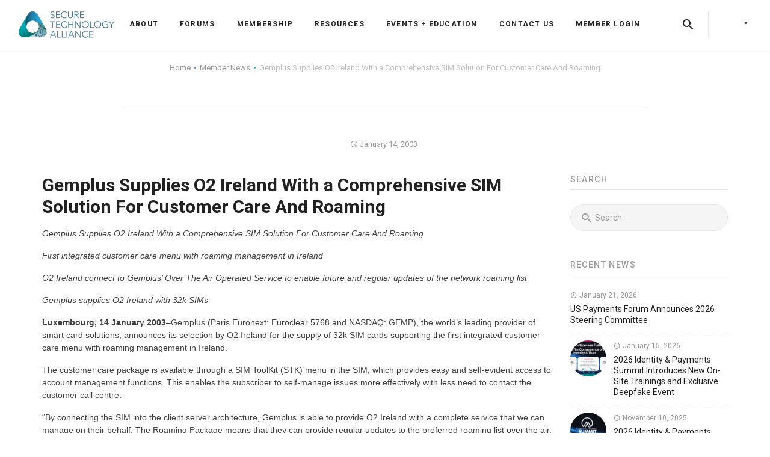

--- FILE ---
content_type: text/html; charset=UTF-8
request_url: https://www.securetechalliance.org/gemplus-supplies-o2-ireland-with-a-comprehensive-sim-solution-for-customer-care-and-roaming/
body_size: 30406
content:
<!DOCTYPE html>
<html itemscope itemtype="http://schema.org/WebPage" lang="en-US" xmlns:fb="https://www.facebook.com/2008/fbml" xmlns:addthis="https://www.addthis.com/help/api-spec"  prefix="og: http://ogp.me/ns# fb: http://ogp.me/ns/fb#">
<head>
	<meta charset="UTF-8">
	<meta name="viewport" content="width=device-width, initial-scale=1.0, maximum-scale=1.0, user-scalable=no">

	<script type='text/javascript' src='https://servedbyadbutler.com/hb_app.js' async></script><meta name='robots' content='index, follow, max-image-preview:large, max-snippet:-1, max-video-preview:-1' />
	<style>img:is([sizes="auto" i], [sizes^="auto," i]) { contain-intrinsic-size: 3000px 1500px }</style>
	
	<!-- This site is optimized with the Yoast SEO Premium plugin v26.7 (Yoast SEO v26.7) - https://yoast.com/wordpress/plugins/seo/ -->
	<title>Gemplus Supplies O2 Ireland With a Comprehensive SIM Solution For Customer Care And Roaming - Secure Technology Alliance</title>
	<link rel="canonical" href="https://www.securetechalliance.org/gemplus-supplies-o2-ireland-with-a-comprehensive-sim-solution-for-customer-care-and-roaming/" />
	<meta property="og:locale" content="en_US" />
	<meta property="og:type" content="article" />
	<meta property="og:title" content="Gemplus Supplies O2 Ireland With a Comprehensive SIM Solution For Customer Care And Roaming" />
	<meta property="og:description" content="Gemplus Supplies O2 Ireland With a Comprehensive SIM Solution For Customer Care And Roaming First integrated customer care menu with roaming management in Ireland O2 Ireland connect to Gemplus&#8217; Over The Air Operated Service to enable future and regular updates of the network roaming list Gemplus supplies O2 Ireland with 32k SIMs Luxembourg, 14 January..." />
	<meta property="og:url" content="https://www.securetechalliance.org/gemplus-supplies-o2-ireland-with-a-comprehensive-sim-solution-for-customer-care-and-roaming/" />
	<meta property="og:site_name" content="Secure Technology Alliance" />
	<meta property="article:published_time" content="2003-01-14T13:44:00+00:00" />
	<meta name="author" content="sca" />
	<meta name="twitter:card" content="summary_large_image" />
	<meta name="twitter:label1" content="Written by" />
	<meta name="twitter:data1" content="sca" />
	<meta name="twitter:label2" content="Est. reading time" />
	<meta name="twitter:data2" content="2 minutes" />
	<script type="application/ld+json" class="yoast-schema-graph">{"@context":"https://schema.org","@graph":[{"@type":"Article","@id":"https://www.securetechalliance.org/gemplus-supplies-o2-ireland-with-a-comprehensive-sim-solution-for-customer-care-and-roaming/#article","isPartOf":{"@id":"https://www.securetechalliance.org/gemplus-supplies-o2-ireland-with-a-comprehensive-sim-solution-for-customer-care-and-roaming/"},"author":{"name":"sca","@id":"https://www.securetechalliance.org/#/schema/person/c8e15d746959ba8ef65b09b31e7e8daf"},"headline":"Gemplus Supplies O2 Ireland With a Comprehensive SIM Solution For Customer Care And Roaming","datePublished":"2003-01-14T13:44:00+00:00","mainEntityOfPage":{"@id":"https://www.securetechalliance.org/gemplus-supplies-o2-ireland-with-a-comprehensive-sim-solution-for-customer-care-and-roaming/"},"wordCount":460,"publisher":{"@id":"https://www.securetechalliance.org/#organization"},"articleSection":["Member News","NFC News"],"inLanguage":"en-US"},{"@type":"WebPage","@id":"https://www.securetechalliance.org/gemplus-supplies-o2-ireland-with-a-comprehensive-sim-solution-for-customer-care-and-roaming/","url":"https://www.securetechalliance.org/gemplus-supplies-o2-ireland-with-a-comprehensive-sim-solution-for-customer-care-and-roaming/","name":"Gemplus Supplies O2 Ireland With a Comprehensive SIM Solution For Customer Care And Roaming - Secure Technology Alliance","isPartOf":{"@id":"https://www.securetechalliance.org/#website"},"datePublished":"2003-01-14T13:44:00+00:00","breadcrumb":{"@id":"https://www.securetechalliance.org/gemplus-supplies-o2-ireland-with-a-comprehensive-sim-solution-for-customer-care-and-roaming/#breadcrumb"},"inLanguage":"en-US","potentialAction":[{"@type":"ReadAction","target":["https://www.securetechalliance.org/gemplus-supplies-o2-ireland-with-a-comprehensive-sim-solution-for-customer-care-and-roaming/"]}]},{"@type":"BreadcrumbList","@id":"https://www.securetechalliance.org/gemplus-supplies-o2-ireland-with-a-comprehensive-sim-solution-for-customer-care-and-roaming/#breadcrumb","itemListElement":[{"@type":"ListItem","position":1,"name":"Home","item":"https://www.securetechalliance.org/"},{"@type":"ListItem","position":2,"name":"Gemplus Supplies O2 Ireland With a Comprehensive SIM Solution For Customer Care And Roaming"}]},{"@type":"WebSite","@id":"https://www.securetechalliance.org/#website","url":"https://www.securetechalliance.org/","name":"Secure Technology Alliance","description":"The digital security industry’s premier association","publisher":{"@id":"https://www.securetechalliance.org/#organization"},"potentialAction":[{"@type":"SearchAction","target":{"@type":"EntryPoint","urlTemplate":"https://www.securetechalliance.org/?s={search_term_string}"},"query-input":{"@type":"PropertyValueSpecification","valueRequired":true,"valueName":"search_term_string"}}],"inLanguage":"en-US"},{"@type":"Organization","@id":"https://www.securetechalliance.org/#organization","name":"Secure Technology Alliance","url":"https://www.securetechalliance.org/","logo":{"@type":"ImageObject","inLanguage":"en-US","@id":"https://www.securetechalliance.org/#/schema/logo/image/","url":"https://www.securetechalliance.org/wp-content/uploads/sta-logo-320w.png","contentUrl":"https://www.securetechalliance.org/wp-content/uploads/sta-logo-320w.png","width":320,"height":90,"caption":"Secure Technology Alliance"},"image":{"@id":"https://www.securetechalliance.org/#/schema/logo/image/"}},{"@type":"Person","@id":"https://www.securetechalliance.org/#/schema/person/c8e15d746959ba8ef65b09b31e7e8daf","name":"sca","image":{"@type":"ImageObject","inLanguage":"en-US","@id":"https://www.securetechalliance.org/#/schema/person/image/","url":"https://secure.gravatar.com/avatar/39cee5373650d01d5a6c04ce1113266cf69971ff2d389bfe48df4d0663255805?s=96&d=mm&r=g","contentUrl":"https://secure.gravatar.com/avatar/39cee5373650d01d5a6c04ce1113266cf69971ff2d389bfe48df4d0663255805?s=96&d=mm&r=g","caption":"sca"},"url":"https://www.securetechalliance.org/author/sca/"}]}</script>
	<!-- / Yoast SEO Premium plugin. -->


<link rel='dns-prefetch' href='//s7.addthis.com' />
<link rel='dns-prefetch' href='//fonts.googleapis.com' />
<link rel="alternate" type="application/rss+xml" title="Secure Technology Alliance &raquo; Feed" href="https://www.securetechalliance.org/feed/" />
<link rel="alternate" type="application/rss+xml" title="Secure Technology Alliance &raquo; Comments Feed" href="https://www.securetechalliance.org/comments/feed/" />
		<!-- This site uses the Google Analytics by MonsterInsights plugin v9.11.1 - Using Analytics tracking - https://www.monsterinsights.com/ -->
							<script src="//www.googletagmanager.com/gtag/js?id=G-H3007HFS7W"  data-cfasync="false" data-wpfc-render="false" type="text/javascript" async></script>
			<script data-cfasync="false" data-wpfc-render="false" type="text/javascript">
				var mi_version = '9.11.1';
				var mi_track_user = true;
				var mi_no_track_reason = '';
								var MonsterInsightsDefaultLocations = {"page_location":"https:\/\/www.securetechalliance.org\/gemplus-supplies-o2-ireland-with-a-comprehensive-sim-solution-for-customer-care-and-roaming\/"};
								MonsterInsightsDefaultLocations.page_location = window.location.href;
								if ( typeof MonsterInsightsPrivacyGuardFilter === 'function' ) {
					var MonsterInsightsLocations = (typeof MonsterInsightsExcludeQuery === 'object') ? MonsterInsightsPrivacyGuardFilter( MonsterInsightsExcludeQuery ) : MonsterInsightsPrivacyGuardFilter( MonsterInsightsDefaultLocations );
				} else {
					var MonsterInsightsLocations = (typeof MonsterInsightsExcludeQuery === 'object') ? MonsterInsightsExcludeQuery : MonsterInsightsDefaultLocations;
				}

								var disableStrs = [
										'ga-disable-G-H3007HFS7W',
									];

				/* Function to detect opted out users */
				function __gtagTrackerIsOptedOut() {
					for (var index = 0; index < disableStrs.length; index++) {
						if (document.cookie.indexOf(disableStrs[index] + '=true') > -1) {
							return true;
						}
					}

					return false;
				}

				/* Disable tracking if the opt-out cookie exists. */
				if (__gtagTrackerIsOptedOut()) {
					for (var index = 0; index < disableStrs.length; index++) {
						window[disableStrs[index]] = true;
					}
				}

				/* Opt-out function */
				function __gtagTrackerOptout() {
					for (var index = 0; index < disableStrs.length; index++) {
						document.cookie = disableStrs[index] + '=true; expires=Thu, 31 Dec 2099 23:59:59 UTC; path=/';
						window[disableStrs[index]] = true;
					}
				}

				if ('undefined' === typeof gaOptout) {
					function gaOptout() {
						__gtagTrackerOptout();
					}
				}
								window.dataLayer = window.dataLayer || [];

				window.MonsterInsightsDualTracker = {
					helpers: {},
					trackers: {},
				};
				if (mi_track_user) {
					function __gtagDataLayer() {
						dataLayer.push(arguments);
					}

					function __gtagTracker(type, name, parameters) {
						if (!parameters) {
							parameters = {};
						}

						if (parameters.send_to) {
							__gtagDataLayer.apply(null, arguments);
							return;
						}

						if (type === 'event') {
														parameters.send_to = monsterinsights_frontend.v4_id;
							var hookName = name;
							if (typeof parameters['event_category'] !== 'undefined') {
								hookName = parameters['event_category'] + ':' + name;
							}

							if (typeof MonsterInsightsDualTracker.trackers[hookName] !== 'undefined') {
								MonsterInsightsDualTracker.trackers[hookName](parameters);
							} else {
								__gtagDataLayer('event', name, parameters);
							}
							
						} else {
							__gtagDataLayer.apply(null, arguments);
						}
					}

					__gtagTracker('js', new Date());
					__gtagTracker('set', {
						'developer_id.dZGIzZG': true,
											});
					if ( MonsterInsightsLocations.page_location ) {
						__gtagTracker('set', MonsterInsightsLocations);
					}
										__gtagTracker('config', 'G-H3007HFS7W', {"forceSSL":"true"} );
										window.gtag = __gtagTracker;										(function () {
						/* https://developers.google.com/analytics/devguides/collection/analyticsjs/ */
						/* ga and __gaTracker compatibility shim. */
						var noopfn = function () {
							return null;
						};
						var newtracker = function () {
							return new Tracker();
						};
						var Tracker = function () {
							return null;
						};
						var p = Tracker.prototype;
						p.get = noopfn;
						p.set = noopfn;
						p.send = function () {
							var args = Array.prototype.slice.call(arguments);
							args.unshift('send');
							__gaTracker.apply(null, args);
						};
						var __gaTracker = function () {
							var len = arguments.length;
							if (len === 0) {
								return;
							}
							var f = arguments[len - 1];
							if (typeof f !== 'object' || f === null || typeof f.hitCallback !== 'function') {
								if ('send' === arguments[0]) {
									var hitConverted, hitObject = false, action;
									if ('event' === arguments[1]) {
										if ('undefined' !== typeof arguments[3]) {
											hitObject = {
												'eventAction': arguments[3],
												'eventCategory': arguments[2],
												'eventLabel': arguments[4],
												'value': arguments[5] ? arguments[5] : 1,
											}
										}
									}
									if ('pageview' === arguments[1]) {
										if ('undefined' !== typeof arguments[2]) {
											hitObject = {
												'eventAction': 'page_view',
												'page_path': arguments[2],
											}
										}
									}
									if (typeof arguments[2] === 'object') {
										hitObject = arguments[2];
									}
									if (typeof arguments[5] === 'object') {
										Object.assign(hitObject, arguments[5]);
									}
									if ('undefined' !== typeof arguments[1].hitType) {
										hitObject = arguments[1];
										if ('pageview' === hitObject.hitType) {
											hitObject.eventAction = 'page_view';
										}
									}
									if (hitObject) {
										action = 'timing' === arguments[1].hitType ? 'timing_complete' : hitObject.eventAction;
										hitConverted = mapArgs(hitObject);
										__gtagTracker('event', action, hitConverted);
									}
								}
								return;
							}

							function mapArgs(args) {
								var arg, hit = {};
								var gaMap = {
									'eventCategory': 'event_category',
									'eventAction': 'event_action',
									'eventLabel': 'event_label',
									'eventValue': 'event_value',
									'nonInteraction': 'non_interaction',
									'timingCategory': 'event_category',
									'timingVar': 'name',
									'timingValue': 'value',
									'timingLabel': 'event_label',
									'page': 'page_path',
									'location': 'page_location',
									'title': 'page_title',
									'referrer' : 'page_referrer',
								};
								for (arg in args) {
																		if (!(!args.hasOwnProperty(arg) || !gaMap.hasOwnProperty(arg))) {
										hit[gaMap[arg]] = args[arg];
									} else {
										hit[arg] = args[arg];
									}
								}
								return hit;
							}

							try {
								f.hitCallback();
							} catch (ex) {
							}
						};
						__gaTracker.create = newtracker;
						__gaTracker.getByName = newtracker;
						__gaTracker.getAll = function () {
							return [];
						};
						__gaTracker.remove = noopfn;
						__gaTracker.loaded = true;
						window['__gaTracker'] = __gaTracker;
					})();
									} else {
										console.log("");
					(function () {
						function __gtagTracker() {
							return null;
						}

						window['__gtagTracker'] = __gtagTracker;
						window['gtag'] = __gtagTracker;
					})();
									}
			</script>
							<!-- / Google Analytics by MonsterInsights -->
		<script type="text/javascript">
/* <![CDATA[ */
window._wpemojiSettings = {"baseUrl":"https:\/\/s.w.org\/images\/core\/emoji\/16.0.1\/72x72\/","ext":".png","svgUrl":"https:\/\/s.w.org\/images\/core\/emoji\/16.0.1\/svg\/","svgExt":".svg","source":{"concatemoji":"https:\/\/www.securetechalliance.org\/wp-includes\/js\/wp-emoji-release.min.js?ver=dff343ce1e8917eb386fe27f06ecc775"}};
/*! This file is auto-generated */
!function(s,n){var o,i,e;function c(e){try{var t={supportTests:e,timestamp:(new Date).valueOf()};sessionStorage.setItem(o,JSON.stringify(t))}catch(e){}}function p(e,t,n){e.clearRect(0,0,e.canvas.width,e.canvas.height),e.fillText(t,0,0);var t=new Uint32Array(e.getImageData(0,0,e.canvas.width,e.canvas.height).data),a=(e.clearRect(0,0,e.canvas.width,e.canvas.height),e.fillText(n,0,0),new Uint32Array(e.getImageData(0,0,e.canvas.width,e.canvas.height).data));return t.every(function(e,t){return e===a[t]})}function u(e,t){e.clearRect(0,0,e.canvas.width,e.canvas.height),e.fillText(t,0,0);for(var n=e.getImageData(16,16,1,1),a=0;a<n.data.length;a++)if(0!==n.data[a])return!1;return!0}function f(e,t,n,a){switch(t){case"flag":return n(e,"\ud83c\udff3\ufe0f\u200d\u26a7\ufe0f","\ud83c\udff3\ufe0f\u200b\u26a7\ufe0f")?!1:!n(e,"\ud83c\udde8\ud83c\uddf6","\ud83c\udde8\u200b\ud83c\uddf6")&&!n(e,"\ud83c\udff4\udb40\udc67\udb40\udc62\udb40\udc65\udb40\udc6e\udb40\udc67\udb40\udc7f","\ud83c\udff4\u200b\udb40\udc67\u200b\udb40\udc62\u200b\udb40\udc65\u200b\udb40\udc6e\u200b\udb40\udc67\u200b\udb40\udc7f");case"emoji":return!a(e,"\ud83e\udedf")}return!1}function g(e,t,n,a){var r="undefined"!=typeof WorkerGlobalScope&&self instanceof WorkerGlobalScope?new OffscreenCanvas(300,150):s.createElement("canvas"),o=r.getContext("2d",{willReadFrequently:!0}),i=(o.textBaseline="top",o.font="600 32px Arial",{});return e.forEach(function(e){i[e]=t(o,e,n,a)}),i}function t(e){var t=s.createElement("script");t.src=e,t.defer=!0,s.head.appendChild(t)}"undefined"!=typeof Promise&&(o="wpEmojiSettingsSupports",i=["flag","emoji"],n.supports={everything:!0,everythingExceptFlag:!0},e=new Promise(function(e){s.addEventListener("DOMContentLoaded",e,{once:!0})}),new Promise(function(t){var n=function(){try{var e=JSON.parse(sessionStorage.getItem(o));if("object"==typeof e&&"number"==typeof e.timestamp&&(new Date).valueOf()<e.timestamp+604800&&"object"==typeof e.supportTests)return e.supportTests}catch(e){}return null}();if(!n){if("undefined"!=typeof Worker&&"undefined"!=typeof OffscreenCanvas&&"undefined"!=typeof URL&&URL.createObjectURL&&"undefined"!=typeof Blob)try{var e="postMessage("+g.toString()+"("+[JSON.stringify(i),f.toString(),p.toString(),u.toString()].join(",")+"));",a=new Blob([e],{type:"text/javascript"}),r=new Worker(URL.createObjectURL(a),{name:"wpTestEmojiSupports"});return void(r.onmessage=function(e){c(n=e.data),r.terminate(),t(n)})}catch(e){}c(n=g(i,f,p,u))}t(n)}).then(function(e){for(var t in e)n.supports[t]=e[t],n.supports.everything=n.supports.everything&&n.supports[t],"flag"!==t&&(n.supports.everythingExceptFlag=n.supports.everythingExceptFlag&&n.supports[t]);n.supports.everythingExceptFlag=n.supports.everythingExceptFlag&&!n.supports.flag,n.DOMReady=!1,n.readyCallback=function(){n.DOMReady=!0}}).then(function(){return e}).then(function(){var e;n.supports.everything||(n.readyCallback(),(e=n.source||{}).concatemoji?t(e.concatemoji):e.wpemoji&&e.twemoji&&(t(e.twemoji),t(e.wpemoji)))}))}((window,document),window._wpemojiSettings);
/* ]]> */
</script>
<style id='wp-emoji-styles-inline-css' type='text/css'>

	img.wp-smiley, img.emoji {
		display: inline !important;
		border: none !important;
		box-shadow: none !important;
		height: 1em !important;
		width: 1em !important;
		margin: 0 0.07em !important;
		vertical-align: -0.1em !important;
		background: none !important;
		padding: 0 !important;
	}
</style>
<style id='wp-block-library-inline-css' type='text/css'>
:root{--wp-admin-theme-color:#007cba;--wp-admin-theme-color--rgb:0,124,186;--wp-admin-theme-color-darker-10:#006ba1;--wp-admin-theme-color-darker-10--rgb:0,107,161;--wp-admin-theme-color-darker-20:#005a87;--wp-admin-theme-color-darker-20--rgb:0,90,135;--wp-admin-border-width-focus:2px;--wp-block-synced-color:#7a00df;--wp-block-synced-color--rgb:122,0,223;--wp-bound-block-color:var(--wp-block-synced-color)}@media (min-resolution:192dpi){:root{--wp-admin-border-width-focus:1.5px}}.wp-element-button{cursor:pointer}:root{--wp--preset--font-size--normal:16px;--wp--preset--font-size--huge:42px}:root .has-very-light-gray-background-color{background-color:#eee}:root .has-very-dark-gray-background-color{background-color:#313131}:root .has-very-light-gray-color{color:#eee}:root .has-very-dark-gray-color{color:#313131}:root .has-vivid-green-cyan-to-vivid-cyan-blue-gradient-background{background:linear-gradient(135deg,#00d084,#0693e3)}:root .has-purple-crush-gradient-background{background:linear-gradient(135deg,#34e2e4,#4721fb 50%,#ab1dfe)}:root .has-hazy-dawn-gradient-background{background:linear-gradient(135deg,#faaca8,#dad0ec)}:root .has-subdued-olive-gradient-background{background:linear-gradient(135deg,#fafae1,#67a671)}:root .has-atomic-cream-gradient-background{background:linear-gradient(135deg,#fdd79a,#004a59)}:root .has-nightshade-gradient-background{background:linear-gradient(135deg,#330968,#31cdcf)}:root .has-midnight-gradient-background{background:linear-gradient(135deg,#020381,#2874fc)}.has-regular-font-size{font-size:1em}.has-larger-font-size{font-size:2.625em}.has-normal-font-size{font-size:var(--wp--preset--font-size--normal)}.has-huge-font-size{font-size:var(--wp--preset--font-size--huge)}.has-text-align-center{text-align:center}.has-text-align-left{text-align:left}.has-text-align-right{text-align:right}#end-resizable-editor-section{display:none}.aligncenter{clear:both}.items-justified-left{justify-content:flex-start}.items-justified-center{justify-content:center}.items-justified-right{justify-content:flex-end}.items-justified-space-between{justify-content:space-between}.screen-reader-text{border:0;clip-path:inset(50%);height:1px;margin:-1px;overflow:hidden;padding:0;position:absolute;width:1px;word-wrap:normal!important}.screen-reader-text:focus{background-color:#ddd;clip-path:none;color:#444;display:block;font-size:1em;height:auto;left:5px;line-height:normal;padding:15px 23px 14px;text-decoration:none;top:5px;width:auto;z-index:100000}html :where(.has-border-color){border-style:solid}html :where([style*=border-top-color]){border-top-style:solid}html :where([style*=border-right-color]){border-right-style:solid}html :where([style*=border-bottom-color]){border-bottom-style:solid}html :where([style*=border-left-color]){border-left-style:solid}html :where([style*=border-width]){border-style:solid}html :where([style*=border-top-width]){border-top-style:solid}html :where([style*=border-right-width]){border-right-style:solid}html :where([style*=border-bottom-width]){border-bottom-style:solid}html :where([style*=border-left-width]){border-left-style:solid}html :where(img[class*=wp-image-]){height:auto;max-width:100%}:where(figure){margin:0 0 1em}html :where(.is-position-sticky){--wp-admin--admin-bar--position-offset:var(--wp-admin--admin-bar--height,0px)}@media screen and (max-width:600px){html :where(.is-position-sticky){--wp-admin--admin-bar--position-offset:0px}}
</style>
<style id='classic-theme-styles-inline-css' type='text/css'>
/*! This file is auto-generated */
.wp-block-button__link{color:#fff;background-color:#32373c;border-radius:9999px;box-shadow:none;text-decoration:none;padding:calc(.667em + 2px) calc(1.333em + 2px);font-size:1.125em}.wp-block-file__button{background:#32373c;color:#fff;text-decoration:none}
</style>
<link rel='stylesheet' id='wp-components-css' href='https://www.securetechalliance.org/wp-includes/css/dist/components/style.min.css?ver=dff343ce1e8917eb386fe27f06ecc775' type='text/css' media='all' />
<link rel='stylesheet' id='wp-preferences-css' href='https://www.securetechalliance.org/wp-includes/css/dist/preferences/style.min.css?ver=dff343ce1e8917eb386fe27f06ecc775' type='text/css' media='all' />
<link rel='stylesheet' id='wp-block-editor-css' href='https://www.securetechalliance.org/wp-includes/css/dist/block-editor/style.min.css?ver=dff343ce1e8917eb386fe27f06ecc775' type='text/css' media='all' />
<link rel='stylesheet' id='popup-maker-block-library-style-css' href='https://www.securetechalliance.org/wp-content/plugins/popup-maker/dist/packages/block-library-style.css?ver=dbea705cfafe089d65f1' type='text/css' media='all' />
<link rel='stylesheet' id='slb_core-css' href='https://www.securetechalliance.org/wp-content/plugins/simple-lightbox/client/css/app.css?ver=2.9.4' type='text/css' media='all' />
<link rel='stylesheet' id='easy_table_style-css' href='https://www.securetechalliance.org/wp-content/plugins/easy-table/themes/default/style.css?ver=1.8' type='text/css' media='all' />
<link rel='stylesheet' id='popup-maker-site-css' href='//www.securetechalliance.org/wp-content/uploads/pum/pum-site-styles.css?generated=1755165687&#038;ver=1.21.5' type='text/css' media='all' />
<link rel='stylesheet' id='silicon-body-font-css' href='//fonts.googleapis.com/css?family=Roboto+Slab%3A300%2C400%2C700' type='text/css' media='screen' />
<link rel='stylesheet' id='silicon-headings-font-css' href='//fonts.googleapis.com/css?family=Roboto%3A100%2C300%2C400%2C500%2C700%2C900' type='text/css' media='screen' />
<link rel='stylesheet' id='silicon-navigation-font-css' href='//fonts.googleapis.com/css?family=Roboto%3A300%2C400%2C500%2C700%2C900' type='text/css' media='screen' />
<link rel='stylesheet' id='silicon-icons-css' href='https://www.securetechalliance.org/wp-content/themes/silicon/assets/stylesheets/vendor/silicon-icons.min.css' type='text/css' media='screen' />
<link rel='stylesheet' id='socicon-css' href='https://www.securetechalliance.org/wp-content/themes/silicon/assets/stylesheets/vendor/socicon.min.css' type='text/css' media='screen' />
<link rel='stylesheet' id='bootstrap-css' href='https://www.securetechalliance.org/wp-content/themes/silicon/assets/stylesheets/vendor/bootstrap.min.css' type='text/css' media='screen' />
<link rel='stylesheet' id='silicon-css' href='https://www.securetechalliance.org/wp-content/themes/silicon/assets/stylesheets/theme.min.css' type='text/css' media='screen' />
<style id='silicon-inline-css' type='text/css'>
.text-primary{color:#269fd2 !important}.background-primary{background-color:#269fd2}.bg-primary{background-color:rgba(38, 159, 210, .25)}.border-color-primary{border-color:#269fd2}.widget_tag_cloud a:hover,.widget_product_tag_cloud a:hover,.bbp-page-title-tags a:hover,.tags-links a:hover{background-color:#269fd2}#bbp-user-navigation .current a{color:#269fd2 !important}.pagination .nav-links .page-numbers.current{background-color:#269fd2}.site-footer.footer-light .widget_tag_cloud a:hover,.site-footer.footer-light .widget_product_tag_cloud a:hover,.site-footer.footer-light .tags-links a:hover{background-color:#269fd2}.cart-toggle .product-count{border-color:#269fd2;color:#269fd2}.intro-section.intro-comparison .cd-handle{background-color:#269fd2}.woocommerce-MyAccount-navigation ul li.is-active a{color:#269fd2 !important}.woocommerce div.product div.images .flex-control-thumbs li:after{background-color:#269fd2}.woocommerce .widget_price_filter .ui-slider .ui-slider-range{background-color:#269fd2}.btn-solid.btn-primary{background-color:#269fd2}.btn-solid.btn-primary:hover{background-color:#2085af;box-shadow:0 14px 25px -8px rgba(38, 159, 210, .55)}.btn-ghost.btn-primary{border-color:#269fd2;color:#269fd2}.btn-ghost.btn-primary::before{background-color:#269fd2}.btn-ghost.btn-primary:hover{color:#fff;box-shadow:0 14px 25px -8px rgba(38, 159, 210, .55)}.btn-link.btn-primary{color:#269fd2}.btn-link.btn-primary:hover{background-color:#fff;color:#269fd2;box-shadow:0 14px 25px -8px rgba(38, 159, 210, .45)}.counter.counter-iconed:hover .counter-icon-box{border-color:#269fd2;box-shadow:0 12px 30px -2px rgba(38, 159, 210, .3)}.hotspots-container .hotspot{background-color:rgba(38, 159, 210, .5)}.hotspots-container .hotspot::before{background-color:rgba(38, 159, 210, .5)}.hotspots-container .hotspot::after{background-color:#269fd2}.sb-mail{color:#269fd2}.social-button.sb-monochrome.sb-mail .hvrd{color:#269fd2}.nav-tabs.active > a,.wc-tabs.active > a,.nav-filters > ul > li.active > a,.nav-tabs.active > a:hover,.wc-tabs.active > a:hover,.nav-filters > ul > li.active > a:hover,.nav-tabs.active > a:focus,.wc-tabs.active > a:focus,.nav-filters > ul > li.active > a:focus{background-color:#269fd2}.text-info{color:#5fc3ee !important}.background-info{background-color:#5fc3ee}.bg-info{background-color:rgba(95, 195, 238, .25)}.border-color-info{border-color:#5fc3ee}.woocommerce-info::before{color:#5fc3ee}.btn-solid.btn-info{background-color:#5fc3ee}.btn-solid.btn-info:hover{background-color:#3ab5ea;box-shadow:0 14px 25px -8px rgba(95, 195, 238, .6)}.btn-ghost.btn-info{border-color:#5fc3ee;color:#5fc3ee}.btn-ghost.btn-info::before{background-color:#5fc3ee}.btn-ghost.btn-info:hover{color:#fff;box-shadow:0 14px 25px -8px rgba(95, 195, 238, .6)}.btn-link.btn-info{color:#5fc3ee}.btn-link.btn-info:hover{background-color:#fff;color:#5fc3ee;box-shadow:0 14px 25px -8px rgba(95, 195, 238, .45)}.text-success{color:#377272 !important}.background-success{background-color:#377272}.bg-success{background-color:rgba(55, 114, 114, .25)}.border-color-success{border-color:#377272}.woocommerce-message::before{color:#377272}.wpcf7-response-output.wpcf7-mail-sent-ok{border-color:#377272 !important;background-color:rgba(55, 114, 114, .15);color:#2f6161}.btn-solid.btn-success{background-color:#377272}.btn-solid.btn-success:hover{background-color:#2a5656;box-shadow:0 14px 25px -8px rgba(55, 114, 114, .6)}.btn-ghost.btn-success{border-color:#377272;color:#377272}.btn-ghost.btn-success::before{background-color:#377272}.btn-ghost.btn-success:hover{color:#fff;box-shadow:0 14px 25px -8px rgba(55, 114, 114, .6)}.btn-link.btn-success{color:#377272}.btn-link.btn-success:hover{background-color:#fff;color:#377272;box-shadow:0 14px 25px -8px rgba(55, 114, 114, .45)}.text-warning{color:#ff5f2c !important}.background-warning{background-color:#ff5f2c}.bg-warning{background-color:rgba(255, 95, 44, .25)}.border-color-warning{border-color:#ff5f2c}.woocommerce-error::before{color:#ff5f2c}.comment-form-rating .star-rating::before{color:#ff5f2c}.wpcf7-response-output.wpcf7-mail-sent-ng{border-color:#ff5f2c !important;background-color:rgba(255, 95, 44, .15);color:#ff5f2c}.btn-solid.btn-warning{background-color:#ff5f2c}.btn-solid.btn-warning:hover{background-color:#ff4003;box-shadow:0 14px 25px -8px rgba(255, 95, 44, .6)}.btn-ghost.btn-warning{border-color:#ff5f2c;color:#ff5f2c}.btn-ghost.btn-warning::before{background-color:#ff5f2c}.btn-ghost.btn-warning:hover{color:#fff;box-shadow:0 14px 25px -8px rgba(255, 95, 44, .6)}.btn-link.btn-warning{color:#ff5f2c}.btn-link.btn-warning:hover{background-color:#fff;color:#ff5f2c;box-shadow:0 14px 25px -8px rgba(255, 95, 44, .45)}.text-danger{color:#ff5252 !important}.background-danger{background-color:#ff5252}.bg-danger{background-color:rgba(255, 82, 82, .25)}.border-color-danger{border-color:#ff5252}.woocommerce span.onsale{background-color:#ff5252}.widget_shopping_cart .product-item .remove-from-cart:hover{background-color:#ff5252}.wpcf7-not-valid-tip,.nf-error-required-error{color:#ff5252 !important}.nf-error-required-error{padding-top:5px}.wpcf7-not-valid,.nf-error textarea,.nf-error input[type]:not([type='submit']):not([type='button']):not([type='hidden']):not([type='checkbox']):not([type='radio']):not([type='file']){border-color:#ff5252 !important}.wpcf7-response-output.wpcf7-validation-errors{border-color:#ff5252 !important;background-color:rgba(255, 82, 82, .15);color:#ff5252}.offcanvas-container.offcanvas-cart .product-item .remove-from-cart:hover{color:#ff5252}.btn-solid.btn-danger{background-color:#ff5252}.btn-solid.btn-danger:hover{background-color:#ff2929;box-shadow:0 14px 25px -8px rgba(255, 82, 82, .6)}.btn-ghost.btn-danger{border-color:#ff5252;color:#ff5252}.btn-ghost.btn-danger::before{background-color:#ff5252}.btn-ghost.btn-danger:hover{color:#fff;box-shadow:0 14px 25px -8px rgba(255, 82, 82, .6)}.btn-link.btn-danger{color:#ff5252}.btn-link.btn-danger:hover{background-color:#fff;color:#ff5252;box-shadow:0 14px 25px -8px rgba(255, 82, 82, .45)}.bg-gradient{background:#269fd2;background:linear-gradient(to right, #009ba2 0%, #009ba2 20%, #269fd2 100%);color:#fff !important}.background-gradient{background:#269fd2;background:linear-gradient(to right, #009ba2 0%, #009ba2 20%, #269fd2 100%)}.btn-solid.btn-gradient{background:#269fd2;background:linear-gradient(to right, #009ba2 0%, #009ba2 20%, #269fd2 100%);color:#fff}.btn-solid.btn-gradient:hover{background:#269fd2;background:linear-gradient(to right, #009ba2 0%, #009ba2 20%, #269fd2 100%);color:#fff;box-shadow:0 14px 25px -8px rgba(38, 159, 210, .55)}.btn-link.btn-gradient:hover{box-shadow:0 14px 25px -8px rgba(38, 159, 210, .55)}.btn-link.btn-gradient::before{background:linear-gradient(to right, #009ba2, #269fd2)}body,.intro-section + *{background-color:#fff}.pagination{background-color:#fff}body,.comments-area .logged-in-as > a,.topbar .additional-info a,.topbar .topbar-menu ul > li > a,.topbar .login-link,.caret,.portfolio-post-tile .portfolio-post-info .portfolio-tile-title a,.woocommerce div.product p.price,.woocommerce div.product span.price,.si-logos-item .si-logos-info{color:#404040}.topbar.topbar-light-skin{color:#fff}.topbar.topbar-light-skin .additional-info > *,.topbar.topbar-light-skin .topbar-menu ul > li > a,.topbar.topbar-light-skin .login-link,.topbar.topbar-light-skin .lang-switcher .caret{color:#fff}.comments-area .logged-in-as > a{color:#404040}.comments-area .logged-in-as > a:hover{color:#222}.tabs-light .nav-tabs li a,.filters-light .nav-tabs li a,.tabs-light.nav-filters li a,.filters-light.nav-filters li a{color:#fff}.tabs-light .nav-tabs li a:hover,.filters-light .nav-tabs li a:hover,.tabs-light.nav-filters li a:hover,.filters-light.nav-filters li a:hover{color:#404040}.tabs-light .nav-tabs li.active a,.filters-light .nav-tabs li.active a,.tabs-light.nav-filters li.active a,.filters-light.nav-filters li.active a{color:#fff}h1,.h1{color:#222}h3,.h3{color:#222}h4,.h4{color:#222}h5,.h5{color:#222}h6,.h6{color:#222}a{color:#269fd2}a:hover{color:#269fd2}blockquote{color:#404040}blockquote::before{color:#e7e7e7}blockquote cite{color:#999}.navi-link-color{color:#222 !important}.pagination .nav-links .page-numbers{color:#222}.pagination .nav-links .page-numbers.current{color:#fff}.widget div > ul a,.widget > ul > li a{color:#222}.widget div > ul a:hover,.widget > ul > li a:hover{color:#269fd2}.widget div > ul.current-menu-item > a,.widget > ul > li.current-menu-item > a,.widget div > ul.current-menu-ancestor > a,.widget > ul > li.current-menu-ancestor > a{color:#269fd2}.widget_tag_cloud a,.widget_product_tag_cloud a,.bbp-page-title-tags a,.tags-links a{color:#222}.widget_tag_cloud a:hover,.widget_product_tag_cloud a:hover,.bbp-page-title-tags a:hover,.tags-links a:hover{color:#fff}.widget_calendar a{color:#222}.widget_calendar a:hover{color:#269fd2}.widget_rss .widget-title > a{color:#222}.widget_rss .widget-title > a:hover{color:#269fd2}.site-header .sub-menu > li > a{color:#222}.site-header .sub-menu > li > a:hover{color:#269fd2}.site-header .sub-menu > li.current-menu-item > a,.site-header .sub-menu > li.current-menu-ancestor > a{color:#269fd2}.navbar-horizontal .menu-wrap .main-navigation > ul > li > a{color:#222}.navbar-horizontal .menu-wrap .main-navigation > ul > li > a:hover{color:#269fd2}.navbar-horizontal .menu-wrap .main-navigation > ul > li.current-menu-item > a,.navbar-horizontal .menu-wrap .main-navigation > ul > li.current-menu-ancestor > a{color:#269fd2}.site-search-toggle,.cart-toggle,.offcanvas-menu-toggle{color:#222}.site-search-toggle:hover,.cart-toggle:hover,.offcanvas-menu-toggle:hover{color:#269fd2}.site-search-toggle.active,.cart-toggle.active,.offcanvas-menu-toggle.active{color:#269fd2}.menu-skin-light .site-search-toggle,.menu-skin-light .cart-toggle,.menu-skin-light .offcanvas-menu-toggle{color:#fff}.menu-skin-light .site-search-toggle:hover,.menu-skin-light .cart-toggle:hover,.menu-skin-light .offcanvas-menu-toggle:hover,.menu-skin-light .site-search-toggle.active,.menu-skin-light .cart-toggle.active,.menu-skin-light .offcanvas-menu-toggle.active{color:rgba(255, 255, 255, .6)}.menu-skin-light .mobile-menu-toggle{color:#fff}.menu-skin-light .cart-toggle .product-count{color:#fff !important}.menu-skin-light .menu-wrap .main-navigation > ul > li > a{color:#fff !important}.menu-skin-light .menu-wrap .main-navigation > ul > li > a::before{background-color:#fff !important}.menu-skin-light .menu-wrap .main-navigation > ul > li > a:hover{color:rgba(255, 255, 255, .6) !important}.menu-skin-light .menu-wrap .main-navigation > ul > li.current-menu-item > a,.menu-skin-light .menu-wrap .main-navigation > ul > li.current-menu-ancestor > a{color:#fff !important}.header-lateral .main-navigation > ul > li > a{color:#222}.header-lateral .main-navigation > ul > li > a:hover{color:#269fd2}.header-lateral .main-navigation > ul > li.current-menu-item > a,.header-lateral .main-navigation > ul > li.current-menu-ancestor > a{color:#269fd2}.panel-title > a{color:#222}.panel-group-light .panel-title > a{color:#fff}.navi-link-hover-color:hover{color:#269fd2 !important}.widget div > ul a :hover,.widget > ul > li a :hover{color:#269fd2}.widget div > ul.current-menu-item > a,.widget > ul > li.current-menu-item > a,.widget div > ul.current-menu-ancestor > a,.widget > ul > li.current-menu-ancestor > a{color:#269fd2}.widget_calendar a:hover,.widget_rss .widget-title > a:hover{color:#269fd2}.site-header .sub-menu > li > a:hover{color:#269fd2}.site-header .sub-menu > li.current-menu-item > a,.site-header .sub-menu > li.current-menu-ancestor > a{color:#269fd2}.navbar-horizontal .menu-wrap .main-navigation > ul > li > a:hover{color:#269fd2}.navbar-horizontal .menu-wrap .main-navigation > ul > li.current-menu-item > a,.navbar-horizontal .menu-wrap .main-navigation > ul > li.current-menu-ancestor > a{color:#269fd2}.site-search-toggle:hover,.cart-toggle:hover,.offcanvas-menu-toggle:hover{color:#269fd2}.site-search-toggle.active,.cart-toggle.active,.offcanvas-menu-toggle.active{color:#269fd2}.menu-skin-light .site-search-toggle:hover,.menu-skin-light .cart-toggle:hover,.menu-skin-light .offcanvas-menu-toggle:hover,.menu-skin-light .site-search-toggle.active,.menu-skin-light .cart-toggle.active,.menu-skin-light .offcanvas-menu-toggle.active{color:rgba(255, 255, 255, .6)}.menu-skin-light .cart-toggle .product-count{color:#fff !important}.menu-skin-light .menu-wrap .main-navigation > ul > li > a::before{background-color:#fff !important}.menu-skin-light .menu-wrap .main-navigation > ul > li > a:hover{color:rgba(255, 255, 255, .6) !important}.menu-skin-light .menu-wrap .main-navigation > ul > li.current-menu-item > a,.menu-skin-light .menu-wrap .main-navigation > ul > li.current-menu-ancestor > a{color:#fff !important}.header-lateral .main-navigation > ul > li > a:hover{color:#269fd2}.header-lateral .main-navigation > ul > li.current-menu-item > a,.header-lateral .main-navigation > ul > li.current-menu-ancestor > a{color:#269fd2}.breadcrumbs a:hover{color:#269fd2}.post-tile:not(.has-post-thumbnail) .post-header .post-categories > a:hover,.post-horizontal:not(.has-post-thumbnail) .post-header .post-categories > a:hover{color:#269fd2 !important}.widget div > ul.current-menu-item > a,.widget > ul > li.current-menu-item > a,.widget div > ul.current-menu-ancestor > a,.widget > ul > li.current-menu-ancestor > a{color:#269fd2}.site-header .sub-menu > li.current-menu-item > a,.site-header .sub-menu > li.current-menu-ancestor > a{color:#269fd2}.navbar-horizontal .menu-wrap .main-navigation > ul > li.current-menu-item > a,.navbar-horizontal .menu-wrap .main-navigation > ul > li.current-menu-ancestor > a{color:#269fd2}.navbar-horizontal .menu-wrap .main-navigation > ul > li > a:before{background-color:#269fd2}.site-search-toggle.active,.cart-toggle.active,.offcanvas-menu-toggle.active{color:#269fd2}.menu-skin-light .site-search-toggle.active,.menu-skin-light .cart-toggle.active,.menu-skin-light .offcanvas-menu-toggle.active{color:rgba(255, 255, 255, .6)}.menu-skin-light .cart-toggle .product-count{color:#fff !important}.menu-skin-light .menu-wrap .main-navigation > ul > li > a::before{background-color:#fff !important}.menu-skin-light .menu-wrap .main-navigation > ul > li.current-menu-item > a,.menu-skin-light .menu-wrap .main-navigation > ul > li.current-menu-ancestor > a{color:#fff !important}.header-lateral .main-navigation > ul > li.current-menu-item > a,.header-lateral .main-navigation > ul > li.current-menu-ancestor > a{color:#269fd2}label,.nf-field-label > label{color:#999}textarea,select,input[type]:not([type='submit']):not([type='button']):not([type='hidden']):not([type='checkbox']):not([type='radio']):not([type='file']){color:#404040}textarea::-moz-placeholder,select::-moz-placeholder,input[type]:not([type='submit']):not([type='button']):not([type='hidden']):not([type='checkbox']):not([type='radio']):not([type='file'])::-moz-placeholder{color:#999;opacity:1}textarea:-ms-input-placeholder,select:-ms-input-placeholder,input[type]:not([type='submit']):not([type='button']):not([type='hidden']):not([type='checkbox']):not([type='radio']):not([type='file']):-ms-input-placeholder{color:#999}textarea::-webkit-input-placeholder,select::-webkit-input-placeholder,input[type]:not([type='submit']):not([type='button']):not([type='hidden']):not([type='checkbox']):not([type='radio']):not([type='file'])::-webkit-input-placeholder{color:#999}.search-box button[type='submit'],.input-group i{color:#999}.widget-title,.widgettitle{color:#999}body,.font-family-body{font-family:"Roboto Slab", serif}.font-family-headings,.tooltip,h1,h2,h3,h4,h5,h6,.h1,.h2,.h3,.h4,.h5,.h6,blockquote cite,.intro-section.intro-comparison .cs-label,.si-cta .digit{font-family:"Roboto", sans-serif}.font-family-nav,textarea,select,input[type]:not([type='submit']):not([type='button']):not([type='hidden']):not([type='checkbox']):not([type='radio']),label,.nf-field-label > label,.wpcf7-not-valid-tip,.nf-error-required-error,.nf-field-description,.wpcf7-list-item-label,.checkbox-radio-label,.wpcf7-response-output,.widget_calendar,.breadcrumbs,.btn,input[type='submit'],input[type='button'],.nav-filters > ul > li > a,.nav-tabs > li > a,.wc-tabs > li > a,.market-btn{font-family:"Roboto", sans-serif}.widget ul,.widget dd,.widget dt{font-family:"Roboto", sans-serif}.widget_tag_cloud a,.widget_product_tag_cloud a,.bbp-page-title-tags a,.tags-links a{font-family:"Roboto", sans-serif}body,textarea,select,input[type]:not([type='submit']):not([type='button']):not([type='hidden']):not([type='checkbox']):not([type='radio']):not([type='file']),.wpcf7-list-item-label,.checkbox-radio-label,.widget_recent_comments ul > li > a,.offcanvas-container.offcanvas-cart .cart-header .cart-title,.woocommerce-cart .cart-collaterals .carttotals table td p,.widget_shopping_cart .product-item .product-title,.widget_shopping_cart .product-item .product-price,.widget_shopping_cart .cart-subtotal .column:first-child,.widget .owl-carousel .product-item .product-title,.widget .owl-carousel .product-item .product-title a,.panel-title > a,.progress .progress-bar-label,.testimonial .testimonial-author-name{font-size:14px}.wpcf7-not-valid-tip,.nf-error-required-error{font-size:14px !important}.widget_silicon_recent_posts .post-item .post-title,.widget_silicon_recent_posts_carousel .post-item .post-title,.popover .post-item .post-title{font-size:14px}.lead{font-size:24px}.text-xl{font-size:18px}.text-sm{font-size:12px}.text-xs{font-size:10px}h1,.h1{font-size:36px}@media (max-width:768px){h1,.h1{font-size:34px}}.page-title h1{font-size:50px}@media (max-width:991px){.page-title h1{font-size:43px}}@media (max-width:768px){.page-title h1{font-size:36px}}h1,.h1{font-weight:900}h1,.h1{text-transform:none}h1,.h1{font-style:normal}h2,.h2{font-size:30px}@media (max-width:768px){h2,.h2{font-size:28px}}h2,.h2{font-weight:900}h2,.h2{text-transform:none}h2,.h2{font-style:normal}h3,.h3{font-size:24px}@media (max-width:768px){h3,.h3{font-size:22px}}.woocommerce div.product p.price,.woocommerce div.product span.price,.woocommerce-cart .cart-collaterals .carttotals table td{font-size:24px}.woocommerce-cart table.cart .product-name a,.woocommerce-cart table.cart .product-price .amount,.woocommerce-cart table.cart .product-subtotal .amount{font-size:24px}.step.step-hover .step-digit,.step.step-image .step-digit{font-size:24px}h3,.h3{font-weight:900}h3,.h3{text-transform:none}h3,.h3{font-style:normal}h4,.h4,.portfolio-post .portfolio-tile-title a,.product-tile .product-tile-body .product-title a,.woocommerce-cart .cart-collaterals .carttotals table th{font-size:20px}h4,.h4{font-weight:900}h4,.h4{text-transform:none}h4,.h4{font-style:normal}h5,.h5,.intro-section.intro-personal .person-name{font-size:18px}h5,.h5{font-weight:900}h5,.h5{text-transform:none}h5,.h5{font-style:normal}h6,.h6,.comment .author-name{font-size:16px}h6,.h6{font-weight:900}h6,.h6{text-transform:none}h6,.h6{font-style:normal}body,.widget_recent_comments ul,.intro-section.intro-personal .person-name,.woocommerce-cart .cart-collaterals .carttotals table td p,.hotspots-container .hotspot .hotspot-tooltip{line-height:1.5}h1,.h1,.text-huge,.intro-section.intro-featured-posts .post-title{line-height:1.15}h2,.h2{line-height:1.2}h3,.h3{line-height:1.25}h4,.h4{line-height:1.3}h5,.h5{line-height:1.35}h6,.h6{line-height:1.4}blockquote{font-size:18px}blockquote::before{font-size:36px}blockquote cite{font-size:14px}blockquote{font-weight:300}blockquote cite{font-weight:normal}blockquote{text-transform:none}blockquote cite{text-transform:none}blockquote{font-style:normal}blockquote cite{font-style:normal}blockquote::before{font-size:36px}blockquote cite{font-size:14px}.navbar-horizontal .menu-wrap .main-navigation > ul > li > a,.btn,input[type='submit'],input[type='button'],.nav-filters > ul > li > a,.nav-tabs > li > a,.wc-tabs > li > a{font-size:12px}.navbar-horizontal .menu-wrap .main-navigation > ul > li > a,.btn,input[type='submit'],input[type='button'],.nav-filters > ul > li > a,.nav-tabs > li > a,.wc-tabs > li > a{font-weight:bold}.navbar-horizontal .menu-wrap .main-navigation > ul > li > a,.btn,input[type='submit'],input[type='button'],.nav-filters > ul > li > a,.nav-tabs > li > a,.wc-tabs > li > a{text-transform:uppercase}" .navbar-horizontal .menu-wrap .main-navigation > ul > li > a,.btn,input[type='submit'],input[type='button'],.nav-filters > ul > li > a,.nav-tabs > li > a,.wc-tabs > li > a{font-style:none}" .widget-title,.widgettitle{font-size:14px}.widget-title,.widgettitle{font-weight:500}.widget-title,.widgettitle{text-transform:uppercase}.widget-title,.widgettitle{font-style:none}@media screen and (max-width: 1200px){.mobile-menu-toggle,.mobile-logo{display:inline-block}.menu-wrap,.site-logo,.navbar-utils .util.site-search-toggle,.navbar-utils .util.site-button,.navbar-utils .util.offcanvas-menu-toggle,.topbar .login-link > span{display:none}.topbar .login-link > i{font-size:20px}.header-lateral{position:relative;top:0 !important;width:100%;height:auto;padding:10px 15px;border-right:0}.header-lateral .main-navigation,.header-lateral .search-box,.header-lateral .site-button,.header-lateral .social-bar{display:none}.header-lateral + .content-wrapper{padding-left:0}.navbar-sticky{display:none !important}}
</style>
<link rel='stylesheet' id='addthis_all_pages-css' href='https://www.securetechalliance.org/wp-content/plugins/addthis/frontend/build/addthis_wordpress_public.min.css?ver=dff343ce1e8917eb386fe27f06ecc775' type='text/css' media='all' />
<link rel='stylesheet' id='silicon-child-css' href='https://www.securetechalliance.org/wp-content/themes/silicon-child/style.css' type='text/css' media='all' />
<link rel='stylesheet' id='dashicons-css' href='https://www.securetechalliance.org/wp-includes/css/dashicons.min.css?ver=dff343ce1e8917eb386fe27f06ecc775' type='text/css' media='all' />
<style id='dashicons-inline-css' type='text/css'>
.cmm-toggle-wrapper{display:none;}.cmm-toggle-wrapper .toggle-icon-open,.cmm-toggle-wrapper .toggle-icon-close{margin-right:5px;}.cmm-toggle-wrapper .toggle-icon-close{display:none;}.cmm-toggle-wrapper .cmm-toggle{color:#333;line-height:20px;text-align:center;padding:10px;display:inline-block;border:1px solid #ddd;border-radius:0;background:#fff;}.cmm-toggle-wrapper .cmm-toggle:hover{cursor:pointer;}.cmm-container .cmm.cmm-theme-default-461836{font-size:14px;font-weight:400;line-height:1.6;text-transform:none;color:#000;width:100%;height:auto;display:table;margin:0px 0px 0px 0px;padding:0px 0px 0px 0px;border-width:0px 0px 0px 0px;border-style:solid;border-color:rgba(255, 255, 255, 0.1);border-radius:0px 0px 0px 0px;background:#fff;background:-webkit-gradient(linear, left top, left bottom, from(#fff), to(#fff));background:-moz-linear-gradient(top, #fff, #fff);background:-ms-linear-gradient(top, #fff, #fff);background:-o-linear-gradient(top, #fff, #fff);background:linear-gradient(to bottom, #fff, #fff);filter:progid:DXImageTransform.Microsoft.gradient(startColorstr='#ffffff', endColorstr='#ffffff');list-style-type:none;position:relative;}.cmm-container .cmm.cmm-theme-default-461836 ul,.cmm-container .cmm.cmm-theme-default-461836 ol{list-style-type:none;}.cmm-container .cmm.cmm-theme-default-461836 ul{float:none;display:block;border:0;padding:0;position:static;}.cmm-container .cmm.cmm-theme-default-461836 ul:before,.cmm-container .cmm.cmm-theme-default-461836 ul:after{display:none;}.cmm-container .cmm.cmm-theme-default-461836 ul li{float:none;border:0;}.cmm-container .cmm.cmm-theme-default-461836 *:hover,.cmm-container .cmm.cmm-theme-default-461836 a:hover,.cmm-container .cmm.cmm-theme-default-461836 li:hover,.cmm-container .cmm.cmm-theme-default-461836 *:focus,.cmm-container .cmm.cmm-theme-default-461836 a:focus,.cmm-container .cmm.cmm-theme-default-461836 li:focus,.cmm-container .cmm.cmm-theme-default-461836 *:active,.cmm-container .cmm.cmm-theme-default-461836 a:active,.cmm-container .cmm.cmm-theme-default-461836 li:active{outline:none;}.cmm-container .cmm.cmm-theme-default-461836 a,.cmm-container .cmm.cmm-theme-default-461836 .cmm-nav-link{color:#000;font-size:14px;font-weight:400;line-height:1.6;text-transform:none;width:auto;display:block;-webkit-box-shadow:none;box-shadow:none;}.cmm-container .cmm.cmm-theme-default-461836 a > .cmm-icon,.cmm-container .cmm.cmm-theme-default-461836 .cmm-nav-link > .cmm-icon{margin-right:5px;}.cmm-container .cmm.cmm-theme-default-461836 a > .cmm-icon i.dashicons,.cmm-container .cmm.cmm-theme-default-461836 .cmm-nav-link > .cmm-icon i.dashicons{vertical-align:sub;}.cmm-container .cmm.cmm-theme-default-461836 a:hover,.cmm-container .cmm.cmm-theme-default-461836 a:active{color:#1e73be;}.cmm-container .cmm.cmm-theme-default-461836 li{height:auto;background:none;}.cmm-container .cmm.cmm-theme-default-461836 li > a,.cmm-container .cmm.cmm-theme-default-461836 li > .cmm-nav-link{position:relative;}.cmm-container .cmm.cmm-theme-default-461836 li > ul,.cmm-container .cmm.cmm-theme-default-461836 li > .cmm-sub-container,.cmm-container .cmm.cmm-theme-default-461836 li > .cmm-content-container{position:absolute;left:100%;top:0;text-align:left;min-width:82vw;z-index:999;visibility:hidden;opacity:0;transition:all 0.3s ease-in;}.cmm-container .cmm.cmm-theme-default-461836 li > ul .menu-item a,.cmm-container .cmm.cmm-theme-default-461836 li > .cmm-sub-container .menu-item a,.cmm-container .cmm.cmm-theme-default-461836 li > .cmm-content-container .menu-item a,.cmm-container .cmm.cmm-theme-default-461836 li > ul .cmm-nav-link,.cmm-container .cmm.cmm-theme-default-461836 li > .cmm-sub-container .cmm-nav-link,.cmm-container .cmm.cmm-theme-default-461836 li > .cmm-content-container .cmm-nav-link{display:block;padding:5px 20px 5px 20px;}.cmm-container .cmm.cmm-theme-default-461836 li .cmm-sub-container ul.sub-menu,.cmm-container .cmm.cmm-theme-default-461836 li .cmm-sub-container .cmm-sub-wrapper{width:auto !important;margin:0;padding:5px 0px 5px 0px;border-width:0px 0px 0px 0px;border-style:solid;border-color:rgba(255, 255, 255, 0.1);border-radius:0px 0px 0px 0px;box-shadow:0px 0px 12px 0px rgba(0, 0, 0, 0.3);background:#fff;background:-webkit-gradient(linear, left top, left bottom, from(#fff), to(#fff));background:-moz-linear-gradient(top, #fff, #fff);background:-ms-linear-gradient(top, #fff, #fff);background:-o-linear-gradient(top, #fff, #fff);background:linear-gradient(to bottom, #fff, #fff);filter:progid:DXImageTransform.Microsoft.gradient(startColorstr='#ffffff', endColorstr='#ffffff');}.cmm-container .cmm.cmm-theme-default-461836 li > .cmm-sub-container,.cmm-container .cmm.cmm-theme-default-461836 li > .cmm-content-container{background:none;}.cmm-container .cmm.cmm-theme-default-461836 li .cmm-sub-container > ul.sub-menu,.cmm-container .cmm.cmm-theme-default-461836 li .cmm-sub-container .cmm-sub-wrapper{position:static;display:block !important;opacity:1 !important;}.cmm-container .cmm.cmm-theme-default-461836 li > .cmm-sub-container .sub-menu li,.cmm-container .cmm.cmm-theme-default-461836 li > .cmm-sub-container .cmm-sub-wrapper li{position:relative;padding:0;}.cmm-container .cmm.cmm-theme-default-461836 li > .cmm-sub-container .sub-menu li:hover,.cmm-container .cmm.cmm-theme-default-461836 li > .cmm-sub-container .cmm-sub-wrapper li:hover,.cmm-container .cmm.cmm-theme-default-461836 li > .cmm-sub-container .sub-menu li.focus,.cmm-container .cmm.cmm-theme-default-461836 li > .cmm-sub-container .cmm-sub-wrapper li.focus{padding:0;background:none;}.cmm-container .cmm.cmm-theme-default-461836 li > .cmm-sub-container .sub-menu li > a,.cmm-container .cmm.cmm-theme-default-461836 li > .cmm-sub-container .cmm-sub-wrapper li > a,.cmm-container .cmm.cmm-theme-default-461836 li > .cmm-sub-container .sub-menu li > .cmm-nav-link,.cmm-container .cmm.cmm-theme-default-461836 li > .cmm-sub-container .cmm-sub-wrapper li > .cmm-nav-link{border-width:0px 2px 0px 0px;border-style:solid;border-color:rgba(255, 255, 255, 0.1);color:#636363;background-color:rgba(255, 255, 255, 0);}.cmm-container .cmm.cmm-theme-default-461836 li > .cmm-sub-container .sub-menu li > a:hover,.cmm-container .cmm.cmm-theme-default-461836 li > .cmm-sub-container .cmm-sub-wrapper li > a:hover{color:#f26522;border-style:solid;border-color:rgba(168, 168, 168, 0.9);background-color:rgba(255, 255, 255, 0);}.cmm-container .cmm.cmm-theme-default-461836 li > .cmm-sub-container .sub-menu li.menu-item-has-children > .cmm-dropdown-toggle,.cmm-container .cmm.cmm-theme-default-461836 li > .cmm-sub-container .cmm-sub-wrapper li.menu-item-has-children > .cmm-dropdown-toggle{color:#636363;}.cmm-container .cmm.cmm-theme-default-461836 li > .cmm-sub-container .sub-menu li:last-child > a,.cmm-container .cmm.cmm-theme-default-461836 li > .cmm-sub-container .cmm-sub-wrapper li:last-child > a,.cmm-container .cmm.cmm-theme-default-461836 li > .cmm-sub-container .sub-menu li:last-child > .cmm-nav-link,.cmm-container .cmm.cmm-theme-default-461836 li > .cmm-sub-container .cmm-sub-wrapper li:last-child > .cmm-nav-link{border-width:0px;}.cmm-container .cmm.cmm-theme-default-461836 li > .cmm-content-container{border:0;}.cmm-container .cmm.cmm-theme-default-461836 li > .cmm-content-container .cmm-content-wrapper{position:relative;left:auto;right:auto;padding:20px 20px 20px 20px;border-width:0px 0px 0px 0px;border-style:solid;border-color:rgba(255, 255, 255, 0.1);border-radius:0px 0px 0px 0px;box-shadow:0px 0px 12px 0px rgba(0, 0, 0, 0.3);background:#fff;background:-webkit-gradient(linear, left top, left bottom, from(#fff), to(#fff));background:-moz-linear-gradient(top, #fff, #fff);background:-ms-linear-gradient(top, #fff, #fff);background:-o-linear-gradient(top, #fff, #fff);background:linear-gradient(to bottom, #fff, #fff);filter:progid:DXImageTransform.Microsoft.gradient(startColorstr='#ffffff', endColorstr='#ffffff');}.cmm-container .cmm.cmm-theme-default-461836 li > .cmm-content-container .cmm-content-wrapper .vc_row{position:relative;z-index:1;}.cmm-container .cmm.cmm-theme-default-461836 li > .cmm-content-container .cmm-content-wrapper .cmm-panel-image{position:absolute;z-index:0;right:0;bottom:0;max-height:100%;}.cmm-container .cmm.cmm-theme-default-461836 li > .cmm-content-container .cmm-content-wrapper ul{left:auto;}.cmm-container .cmm.cmm-theme-default-461836 li > .cmm-content-container .cmm-content-wrapper .widget ul.menu li + li{margin:0;}.cmm-container .cmm.cmm-theme-default-461836 li > .cmm-content-container .cmm-content-wrapper .widget ul.menu li{margin:0;padding:0;border:0;}.cmm-container .cmm.cmm-theme-default-461836 li > .cmm-content-container .cmm-content-wrapper .widget ul.menu li a{width:auto;}.cmm-container .cmm.cmm-theme-default-461836 li > .cmm-content-container .cmm-content-wrapper .widget ul.menu li a:focus,.cmm-container .cmm.cmm-theme-default-461836 li > .cmm-content-container .cmm-content-wrapper .widget ul.menu li a:hover{box-shadow:none;}.cmm-container .cmm.cmm-theme-default-461836 li > .cmm-content-container .cmm-content-wrapper .widget ul.menu li:hover{padding:0;}.cmm-container .cmm.cmm-theme-default-461836 li > .cmm-content-container .cmm-content-wrapper ul.sub-menu{left:100%;margin:0;padding:0px 0px 0px 0px;border-width:0px 0px 0px 0px;border-style:solid;border-color:rgba(255, 255, 255, 0.1);border-radius:0px 0px 0px 0px;box-shadow:0px 0px 12px 0px rgba(0, 0, 0, 0.3);background:#fff;background:-webkit-gradient(linear, left top, left bottom, from(#fff), to(#fff));background:-moz-linear-gradient(top, #fff, #fff);background:-ms-linear-gradient(top, #fff, #fff);background:-o-linear-gradient(top, #fff, #fff);background:linear-gradient(to bottom, #fff, #fff);filter:progid:DXImageTransform.Microsoft.gradient(startColorstr='#fff', endColorstr='#fff');}.cmm-container .cmm.cmm-theme-default-461836 li > .cmm-content-container .cmm-content-wrapper ul.menu{opacity:1;display:block;visibility:inherit;}.cmm-container .cmm.cmm-theme-default-461836 li > .cmm-content-container .cmm-content-wrapper ul.menu li{padding:0;}.cmm-container .cmm.cmm-theme-default-461836 li > .cmm-content-container .cmm-content-wrapper ul.menu li:hover,.cmm-container .cmm.cmm-theme-default-461836 li > .cmm-content-container .cmm-content-wrapper ul.menu li.focus{padding:0;background:none;}.cmm-container .cmm.cmm-theme-default-461836 li > .cmm-content-container .cmm-content-wrapper ul.menu > li > a,.cmm-container .cmm.cmm-theme-default-461836 li > .cmm-content-container .cmm-content-wrapper ul.menu > li > .cmm-nav-link{padding:8px 0px 8px 0px;border-width:0px 0px 0px 0px;border-style:solid;border-color:rgba(255, 255, 255, 0.1);color:#81d742;background-color:#fff;}.cmm-container .cmm.cmm-theme-default-461836 li > .cmm-content-container .cmm-content-wrapper ul.menu > li > a:hover{color:#f26522;border-style:solid;border-color:rgba(255, 255, 255, 0.1);background-color:#fff;}.cmm-container .cmm.cmm-theme-default-461836 li > .cmm-content-container .cmm-content-wrapper ul.menu > li:last-child > a,.cmm-container .cmm.cmm-theme-default-461836 li > .cmm-content-container .cmm-content-wrapper ul.menu > li:last-child > .cmm-nav-link{border-width:0px;}.cmm-container .cmm.cmm-theme-default-461836 li > .cmm-content-container .cmm-content-wrapper ul.menu > li li a,.cmm-container .cmm.cmm-theme-default-461836 li > .cmm-content-container .cmm-content-wrapper ul.menu > li li > .cmm-nav-link{padding:8px 15px 8px 15px;border-width:0px 0px 0px 0px;border-style:solid;border-color:rgba(255, 255, 255, 0.1);color:#636363;background-color:#fff;}.cmm-container .cmm.cmm-theme-default-461836 li > .cmm-content-container .cmm-content-wrapper ul.menu > li li a:hover{color:#f26522;border-color:rgba(255, 255, 255, 0.1);border-style:solid;background-color:#fff;}.cmm-container .cmm.cmm-theme-default-461836 li > .cmm-content-container .cmm-content-wrapper ul.menu > li li.menu-item-has-children > .cmm-dropdown-toggle{color:#636363;}.cmm-container .cmm.cmm-theme-default-461836 li > .cmm-content-container .cmm-content-wrapper ul.menu > li li:last-child > a,.cmm-container .cmm.cmm-theme-default-461836 li > .cmm-content-container .cmm-content-wrapper ul.menu > li li:last-child > .cmm-nav-link{border-width:0px;}.cmm-container .cmm.cmm-theme-default-461836 li ul li{border:0;}.cmm-container .cmm.cmm-theme-default-461836 li ul li:hover > ul,.cmm-container .cmm.cmm-theme-default-461836 li ul li:hover > .cmm-sub-container,.cmm-container .cmm.cmm-theme-default-461836 li ul li:hover > .cmm-content-container{top:0;left:100%;right:auto;}.cmm-container .cmm.cmm-theme-default-461836 li.cmm-mega > .cmm-sub-container,.cmm-container .cmm.cmm-theme-default-461836 li.cmm-mega:hover > .cmm-sub-container{display:none !important;}.cmm-container .cmm.cmm-theme-default-461836 li.cmm-mega.cmm-layout-left_edge_item .cmm-content-container{left:0;right:auto;}.cmm-container .cmm.cmm-theme-default-461836 li.cmm-mega.cmm-layout-right_edge_item .cmm-content-container{left:auto;right:0;}.cmm-container .cmm.cmm-theme-default-461836 li.cmm-mega ul.menu{border:0;box-shadow:none;position:static;}.cmm-container .cmm.cmm-theme-default-461836 li.cmm-mega ul.menu > li{border:0;}.cmm-container .cmm.cmm-theme-default-461836 li.menu-item-has-children > a:after,.cmm-container .cmm.cmm-theme-default-461836 li.menu-item-has-children > .cmm-nav-link:after{color:inherit;font-size:12px;font-family:Dashicons;content:'\f140';line-height:1;position:absolute;top:50%;right:5px;margin:-6px 0 0 0;vertical-align:middle;display:inline-block;-webkit-transform:rotate(0);-moz-transform:rotate(0);-ms-transform:rotate(0);transform:rotate(0);}.cmm-container .cmm.cmm-theme-default-461836 li .cmm-dropdown-toggle{display:none;}.cmm-container .cmm.cmm-theme-default-461836 li:hover > ul,.cmm-container .cmm.cmm-theme-default-461836 li:hover > .cmm-sub-container,.cmm-container .cmm.cmm-theme-default-461836 li:hover > .cmm-content-container{visibility:visible;opacity:1;z-index:1000;}.cmm-container .cmm.cmm-theme-default-461836 li:hover > .cmm-sub-container > ul.sub-menu,.cmm-container .cmm.cmm-theme-default-461836 li:hover > .cmm-sub-container .cmm-sub-wrapper{visibility:visible !important;opacity:1 !important;}.cmm-container .cmm.cmm-theme-default-461836 li:hover > a{color:#1e73be;}.cmm-container .cmm.cmm-theme-default-461836 > li{position:relative;display:inline-block;}.cmm-container .cmm.cmm-theme-default-461836 > li > a,.cmm-container .cmm.cmm-theme-default-461836 > li > .cmm-nav-link{color:#353535;border-width:0px 0px 0px 0px;border-style:solid;border-color:rgba(255, 255, 255, 0.1);font-size:20px;font-weight:600;text-transform:uppercase;height:50px;line-height:50px;margin:0px 0px 0px 0px;padding:0px 20px 0px 20px;background-color:rgba(0, 0, 0, 0);}.cmm-container .cmm.cmm-theme-default-461836 > li > a:hover{border-style:solid;border-color:rgba(255, 255, 255, 0.1);color:#1e73be;background-color:rgba(0, 0, 0, 0);}.cmm-container .cmm.cmm-theme-default-461836 > li > a:active,.cmm-container .cmm.cmm-theme-default-461836 > li > a.active{background-color:rgba(0, 0, 0, 0);}.cmm-container .cmm.cmm-theme-default-461836 > li > .cmm-dropdown-toggle{color:#353535;}.cmm-container .cmm.cmm-theme-default-461836 > li:last-child > a,.cmm-container .cmm.cmm-theme-default-461836 > li:last-child > .cmm-nav-link{border-width:0px;}.cmm-container .cmm.cmm-theme-default-461836 > li > ul,.cmm-container .cmm.cmm-theme-default-461836 > li > .cmm-sub-container,.cmm-container .cmm.cmm-theme-default-461836 > li > .cmm-content-container{top:100%;left:0;}.cmm-container .cmm.cmm-theme-default-461836 > li li.menu-item-has-children > a:after,.cmm-container .cmm.cmm-theme-default-461836 > li li.menu-item-has-children > .cmm-nav-link:after{font-family:Dashicons;content:'\f139';}.cmm-container .cmm.cmm-theme-default-461836 > li:hover > ul,.cmm-container .cmm.cmm-theme-default-461836 > li:hover > .cmm-sub-container,.cmm-container .cmm.cmm-theme-default-461836 > li:hover > .cmm-content-container{top:100%;}.cmm-container .cmm.cmm-theme-default-461836 > li:hover > a,.cmm-container .cmm.cmm-theme-default-461836 > li.current-menu-item > a,.cmm-container .cmm.cmm-theme-default-461836 > li.current-menu-ancestor > a{color:#1e73be;}.cmm-container .cmm.cmm-theme-default-461836 .current-menu-item > a,.cmm-container .cmm.cmm-theme-default-461836 .current-menu-ancestor > a{color:#1e73be;}.cmm-container .cmm.cmm-theme-default-461836 .widget{border:0;padding:0;margin:0;}.cmm-container .cmm.cmm-theme-default-461836 .widgettitle,.cmm-container .cmm.cmm-theme-default-461836 .widget-title,.cmm-container .cmm.cmm-theme-default-461836 .wpb_heading,.cmm-container .cmm.cmm-theme-default-461836 .clever-custom-title{font-size:15px;font-weight:600;color:#252525;text-transform:uppercase;padding:0px 0px 0px 0px;margin:0px 0px 20px 0px;border-radius:0px 0px 0px 0px;border-width:0px 2px 0px 0px;border-style:solid;border-color:rgba(140, 140, 140, 0.98);background:#fff;background:-webkit-gradient(linear, left top, left bottom, from(#fff), to(#fff));background:-moz-linear-gradient(top, #fff, #fff);background:-ms-linear-gradient(top, #fff, #fff);background:-o-linear-gradient(top, #fff, #fff);background:linear-gradient(to bottom, #fff, #fff);filter:progid:DXImageTransform.Microsoft.gradient(startColorstr='#fff', endColorstr='#fff');}.cmm-container .cmm.cmm-theme-default-461836.cmm-horizontal.cmm-horizontal-align-left{text-align:left;}.cmm-container .cmm.cmm-theme-default-461836.cmm-horizontal.cmm-horizontal-align-right{text-align:right;}.cmm-container .cmm.cmm-theme-default-461836.cmm-horizontal.cmm-horizontal-align-center{text-align:center;}.cmm-container .cmm.cmm-theme-default-461836.cmm-menu-fade-up li.menu-item-has-children > ul.menu,.cmm-container .cmm.cmm-theme-default-461836.cmm-menu-fade-up li.menu-item-has-children > .cmm-sub-container,.cmm-container .cmm.cmm-theme-default-461836.cmm-menu-fade-up li.menu-item-has-children > .cmm-content-container{top:calc(100% + 40px);}.cmm-container .cmm.cmm-theme-default-461836.cmm-menu-fade-up li.menu-item-has-children:hover > ul.menu,.cmm-container .cmm.cmm-theme-default-461836.cmm-menu-fade-up li.menu-item-has-children:hover > .cmm-sub-container,.cmm-container .cmm.cmm-theme-default-461836.cmm-menu-fade-up li.menu-item-has-children:hover > .cmm-content-container{top:0;}.cmm-container .cmm.cmm-theme-default-461836.cmm-menu-fade-up > li.menu-item-has-children:hover > ul.menu,.cmm-container .cmm.cmm-theme-default-461836.cmm-menu-fade-up > li.menu-item-has-children:hover > .cmm-sub-container,.cmm-container .cmm.cmm-theme-default-461836.cmm-menu-fade-up > li.menu-item-has-children:hover > .cmm-content-container{top:100%;}.cmm-container .cmm.cmm-theme-default-461836.cmm-no-effect li > ul,.cmm-container .cmm.cmm-theme-default-461836.cmm-no-effect li > .cmm-sub-container,.cmm-container .cmm.cmm-theme-default-461836.cmm-no-effect li > .cmm-content-container{-moz-transition:none;-webkit-transition:none;-o-transition:none;-ms-transition:none;transition:none;}.cmm-container .cmm.cmm-theme-default-461836.cmm-no-effect li:hover > ul,.cmm-container .cmm.cmm-theme-default-461836.cmm-no-effect li:hover > .cmm-sub-container,.cmm-container .cmm.cmm-theme-default-461836.cmm-no-effect li:hover > .cmm-content-container{-moz-transition:none;-webkit-transition:none;-o-transition:none;-ms-transition:none;transition:none;}@media (max-width:992px){.cmm-toggle-wrapper{display:block;}.cmm-toggle-wrapper .cmm-toggle.toggled-on .toggle-icon-close{display:inline-block;}.cmm-toggle-wrapper .cmm-toggle.toggled-on .toggle-icon-open{display:none;}.cmm-container{width:100%;clear:both;}.cmm-container .cmm.cmm-theme-default-461836{color:rgba(255, 255, 255, 0.6);display:none;position:absolute;padding:0 20px;background:#1f1f1f;background:-webkit-gradient(linear, left top, left bottom, from(#1f1f1f), to(#1f1f1f));background:-moz-linear-gradient(top, #1f1f1f, #1f1f1f);background:-ms-linear-gradient(top, #1f1f1f, #1f1f1f);background:-o-linear-gradient(top, #1f1f1f, #1f1f1f);background:linear-gradient(to bottom, #1f1f1f, #1f1f1f);filter:progid:DXImageTransform.Microsoft.gradient(startColorstr='#1f1f1f', endColorstr='#1f1f1f');}.cmm-container .cmm.cmm-theme-default-461836 a,.cmm-container .cmm.cmm-theme-default-461836 .cmm-nav-link{color:rgba(255, 255, 255, 0.6);}.cmm-container .cmm.cmm-theme-default-461836 a:hover{color:#fff;}.cmm-container .cmm.cmm-theme-default-461836 .cmm-panel-image{display:none;}.cmm-container .cmm.cmm-theme-default-461836 .vc_row .wpb_column{width:100%;}.cmm-container .cmm.cmm-theme-default-461836 .vc_row.wpb_row{background:none !important;}.cmm-container .cmm.cmm-theme-default-461836 li,.cmm-container .cmm.cmm-theme-default-461836 > li{width:100%;position:relative !important;}.cmm-container .cmm.cmm-theme-default-461836 li{border-bottom-width:1px;border-bottom-style:dotted;border-bottom-color:rgba(255, 255, 255, 0.2);}.cmm-container .cmm.cmm-theme-default-461836 li:last-child{border-bottom:0;}.cmm-container .cmm.cmm-theme-default-461836 li.menu-item-has-children > a:before,.cmm-container .cmm.cmm-theme-default-461836 li.menu-item-has-children > .cmm-nav-link:before,.cmm-container .cmm.cmm-theme-default-461836 li.menu-item-has-children > a:after,.cmm-container .cmm.cmm-theme-default-461836 li.menu-item-has-children > .cmm-nav-link:after{display:none;}.cmm-container .cmm.cmm-theme-default-461836 li > ul,.cmm-container .cmm.cmm-theme-default-461836 li > .cmm-sub-container,.cmm-container .cmm.cmm-theme-default-461836 li > .cmm-content-container{width:auto !important;position:static;opacity:1;visibility:visible;display:none;box-shadow:none;overflow:hidden;padding:0 !important;background:none;}.cmm-container .cmm.cmm-theme-default-461836 li > ul.clever-toggled-on,.cmm-container .cmm.cmm-theme-default-461836 li > .cmm-sub-container.clever-toggled-on,.cmm-container .cmm.cmm-theme-default-461836 li > .cmm-content-container.clever-toggled-on{display:block;}.cmm-container .cmm.cmm-theme-default-461836 li > ul,.cmm-container .cmm.cmm-theme-default-461836 li > .cmm-sub-container .cmm-sub-wrapper,.cmm-container .cmm.cmm-theme-default-461836 li > .cmm-content-container .cmm-content-wrapper{padding:0 0 0 20px !important;border-top-width:1px;border-top-style:dotted;border-top-color:rgba(255, 255, 255, 0.2);background:none;}.cmm-container .cmm.cmm-theme-default-461836 li > ul li,.cmm-container .cmm.cmm-theme-default-461836 li > .cmm-sub-container .cmm-sub-wrapper li,.cmm-container .cmm.cmm-theme-default-461836 li > .cmm-content-container .cmm-content-wrapper li{border-top-width:1px;border-top-style:dotted;border-top-color:rgba(255, 255, 255, 0.2);}.cmm-container .cmm.cmm-theme-default-461836 li > ul li:last-child,.cmm-container .cmm.cmm-theme-default-461836 li > .cmm-sub-container .cmm-sub-wrapper li:last-child,.cmm-container .cmm.cmm-theme-default-461836 li > .cmm-content-container .cmm-content-wrapper li:last-child{border-bottom:0;}.cmm-container .cmm.cmm-theme-default-461836 li > .cmm-sub-container .cmm-sub-wrapper,.cmm-container .cmm.cmm-theme-default-461836 li > .cmm-content-container .cmm-content-wrapper{position:relative;left:auto;right:auto;top:auto;opacity:1;visibility:visible;display:block;box-shadow:none !important;}.cmm-container .cmm.cmm-theme-default-461836 li > .cmm-sub-container .cmm-sub-wrapper .wpb_wrapper .wpb_content_element,.cmm-container .cmm.cmm-theme-default-461836 li > .cmm-content-container .cmm-content-wrapper .wpb_wrapper .wpb_content_element{margin:0;}.cmm-container .cmm.cmm-theme-default-461836 li > .cmm-sub-container .cmm-sub-wrapper ul.menu,.cmm-container .cmm.cmm-theme-default-461836 li > .cmm-content-container .cmm-content-wrapper ul.menu,.cmm-container .cmm.cmm-theme-default-461836 li > .cmm-sub-container .cmm-sub-wrapper .widget ul.menu,.cmm-container .cmm.cmm-theme-default-461836 li > .cmm-content-container .cmm-content-wrapper .widget ul.menu{background:none;}.cmm-container .cmm.cmm-theme-default-461836 li > .cmm-sub-container .cmm-sub-wrapper ul.menu .sub-menu,.cmm-container .cmm.cmm-theme-default-461836 li > .cmm-content-container .cmm-content-wrapper ul.menu .sub-menu,.cmm-container .cmm.cmm-theme-default-461836 li > .cmm-sub-container .cmm-sub-wrapper .widget ul.menu .sub-menu,.cmm-container .cmm.cmm-theme-default-461836 li > .cmm-content-container .cmm-content-wrapper .widget ul.menu .sub-menu{background:none;padding-left:20px !important;}.cmm-container .cmm.cmm-theme-default-461836 li > .cmm-sub-container .cmm-sub-wrapper ul.menu li a,.cmm-container .cmm.cmm-theme-default-461836 li > .cmm-content-container .cmm-content-wrapper ul.menu li a,.cmm-container .cmm.cmm-theme-default-461836 li > .cmm-sub-container .cmm-sub-wrapper .widget ul.menu li a,.cmm-container .cmm.cmm-theme-default-461836 li > .cmm-content-container .cmm-content-wrapper .widget ul.menu li a,.cmm-container .cmm.cmm-theme-default-461836 li > .cmm-sub-container .cmm-sub-wrapper ul.menu li .cmm-nav-link,.cmm-container .cmm.cmm-theme-default-461836 li > .cmm-content-container .cmm-content-wrapper ul.menu li .cmm-nav-link,.cmm-container .cmm.cmm-theme-default-461836 li > .cmm-sub-container .cmm-sub-wrapper .widget ul.menu li .cmm-nav-link,.cmm-container .cmm.cmm-theme-default-461836 li > .cmm-content-container .cmm-content-wrapper .widget ul.menu li .cmm-nav-link,.cmm-container .cmm.cmm-theme-default-461836 li > .cmm-sub-container .cmm-sub-wrapper ul.menu > li > a,.cmm-container .cmm.cmm-theme-default-461836 li > .cmm-content-container .cmm-content-wrapper ul.menu > li > a,.cmm-container .cmm.cmm-theme-default-461836 li > .cmm-sub-container .cmm-sub-wrapper .widget ul.menu > li > a,.cmm-container .cmm.cmm-theme-default-461836 li > .cmm-content-container .cmm-content-wrapper .widget ul.menu > li > a,.cmm-container .cmm.cmm-theme-default-461836 li > .cmm-sub-container .cmm-sub-wrapper ul.menu > li > .cmm-nav-link,.cmm-container .cmm.cmm-theme-default-461836 li > .cmm-content-container .cmm-content-wrapper ul.menu > li > .cmm-nav-link,.cmm-container .cmm.cmm-theme-default-461836 li > .cmm-sub-container .cmm-sub-wrapper .widget ul.menu > li > .cmm-nav-link,.cmm-container .cmm.cmm-theme-default-461836 li > .cmm-content-container .cmm-content-wrapper .widget ul.menu > li > .cmm-nav-link{padding:0;}.cmm-container .cmm.cmm-theme-default-461836 li > .cmm-sub-container .cmm-sub-wrapper ul.menu li,.cmm-container .cmm.cmm-theme-default-461836 li > .cmm-content-container .cmm-content-wrapper ul.menu li,.cmm-container .cmm.cmm-theme-default-461836 li > .cmm-sub-container .cmm-sub-wrapper .widget ul.menu li,.cmm-container .cmm.cmm-theme-default-461836 li > .cmm-content-container .cmm-content-wrapper .widget ul.menu li{border-bottom-width:1px;border-bottom-style:dotted;border-bottom-color:rgba(255, 255, 255, 0.2);}.cmm-container .cmm.cmm-theme-default-461836 li > .cmm-sub-container .cmm-sub-wrapper ul.menu li a,.cmm-container .cmm.cmm-theme-default-461836 li > .cmm-content-container .cmm-content-wrapper ul.menu li a,.cmm-container .cmm.cmm-theme-default-461836 li > .cmm-sub-container .cmm-sub-wrapper .widget ul.menu li a,.cmm-container .cmm.cmm-theme-default-461836 li > .cmm-content-container .cmm-content-wrapper .widget ul.menu li a,.cmm-container .cmm.cmm-theme-default-461836 li > .cmm-sub-container .cmm-sub-wrapper ul.menu li .cmm-nav-link,.cmm-container .cmm.cmm-theme-default-461836 li > .cmm-content-container .cmm-content-wrapper ul.menu li .cmm-nav-link,.cmm-container .cmm.cmm-theme-default-461836 li > .cmm-sub-container .cmm-sub-wrapper .widget ul.menu li .cmm-nav-link,.cmm-container .cmm.cmm-theme-default-461836 li > .cmm-content-container .cmm-content-wrapper .widget ul.menu li .cmm-nav-link{line-height:50px;border:0;}.cmm-container .cmm.cmm-theme-default-461836 li > .cmm-sub-container .cmm-sub-wrapper ul.menu > li > a:hover,.cmm-container .cmm.cmm-theme-default-461836 li > .cmm-content-container .cmm-content-wrapper ul.menu > li > a:hover,.cmm-container .cmm.cmm-theme-default-461836 li > .cmm-sub-container .cmm-sub-wrapper .widget ul.menu > li > a:hover,.cmm-container .cmm.cmm-theme-default-461836 li > .cmm-content-container .cmm-content-wrapper .widget ul.menu > li > a:hover{color:#fff;background:none;}.cmm-container .cmm.cmm-theme-default-461836 li > .cmm-sub-container .cmm-sub-wrapper .widgettitle,.cmm-container .cmm.cmm-theme-default-461836 li > .cmm-content-container .cmm-content-wrapper .widgettitle,.cmm-container .cmm.cmm-theme-default-461836 li > .cmm-sub-container .cmm-sub-wrapper .widget-title,.cmm-container .cmm.cmm-theme-default-461836 li > .cmm-content-container .cmm-content-wrapper .widget-title,.cmm-container .cmm.cmm-theme-default-461836 li > .cmm-sub-container .cmm-sub-wrapper .wpb_heading,.cmm-container .cmm.cmm-theme-default-461836 li > .cmm-content-container .cmm-content-wrapper .wpb_heading,.cmm-container .cmm.cmm-theme-default-461836 li > .cmm-sub-container .cmm-sub-wrapper .clever-custom-title,.cmm-container .cmm.cmm-theme-default-461836 li > .cmm-content-container .cmm-content-wrapper .clever-custom-title{color:rgba(255, 255, 255, 0.6);line-height:50px;margin:0;padding:0;border-bottom-width:1px;border-bottom-style:dotted;border-bottom-color:rgba(255, 255, 255, 0.2);background:none;}.cmm-container .cmm.cmm-theme-default-461836 li .cmm-sub-container ul.sub-menu,.cmm-container .cmm.cmm-theme-default-461836 li .cmm-sub-container .cmm-sub-wrapper{box-shadow:none;background:none;}.cmm-container .cmm.cmm-theme-default-461836 li .cmm-sub-container ul.sub-menu li > a,.cmm-container .cmm.cmm-theme-default-461836 li .cmm-sub-container .cmm-sub-wrapper li > a,.cmm-container .cmm.cmm-theme-default-461836 li .cmm-sub-container ul.sub-menu li > .cmm-nav-link,.cmm-container .cmm.cmm-theme-default-461836 li .cmm-sub-container .cmm-sub-wrapper li > .cmm-nav-link{color:rgba(255, 255, 255, 0.6);}.cmm-container .cmm.cmm-theme-default-461836 li .cmm-sub-container ul.sub-menu li > a:hover,.cmm-container .cmm.cmm-theme-default-461836 li .cmm-sub-container .cmm-sub-wrapper li > a:hover{color:#fff;}.cmm-container .cmm.cmm-theme-default-461836 li .cmm-sub-container ul.sub-menu > li,.cmm-container .cmm.cmm-theme-default-461836 li .cmm-sub-container .cmm-sub-wrapper > li{padding:0;}.cmm-container .cmm.cmm-theme-default-461836 li .cmm-sub-container ul.sub-menu > li:hover,.cmm-container .cmm.cmm-theme-default-461836 li .cmm-sub-container .cmm-sub-wrapper > li:hover{padding:0;}.cmm-container .cmm.cmm-theme-default-461836 li > .cmm-content-container .cmm-content-wrapper > .vc_row{padding:10px 0;}.cmm-container .cmm.cmm-theme-default-461836 li > .cmm-content-container .cmm-content-wrapper ul.menu > li > a,.cmm-container .cmm.cmm-theme-default-461836 li > .cmm-content-container .cmm-content-wrapper ul.menu > li > .cmm-nav-link{color:rgba(255, 255, 255, 0.6);background:none;}.cmm-container .cmm.cmm-theme-default-461836 li > .cmm-content-container .cmm-content-wrapper ul.menu > li > a:hover{color:#fff;}.cmm-container .cmm.cmm-theme-default-461836 li > .cmm-sub-container .cmm-sub-wrapper li > a,.cmm-container .cmm.cmm-theme-default-461836 li > .cmm-content-container .cmm-content-wrapper li > a,.cmm-container .cmm.cmm-theme-default-461836 li > .cmm-sub-container .cmm-sub-wrapper li > .cmm-nav-link,.cmm-container .cmm.cmm-theme-default-461836 li > .cmm-content-container .cmm-content-wrapper li > .cmm-nav-link{line-height:50px;padding:0;}.cmm-container .cmm.cmm-theme-default-461836 li .vc_column-inner{padding-top:0 !important;padding-bottom:0 !important;}.cmm-container .cmm.cmm-theme-default-461836 li.menu-item-has-children > a:before,.cmm-container .cmm.cmm-theme-default-461836 li.menu-item-has-children > a:after{display:none;}.cmm-container .cmm.cmm-theme-default-461836 li .dropdown-toggle{display:none;}.cmm-container .cmm.cmm-theme-default-461836 li .cmm-dropdown-toggle{background-color:transparent;border:0;-webkit-box-shadow:none;box-shadow:none;display:block;font-size:16px;right:0;line-height:1.5;margin:0 auto;padding:13px 18px;position:absolute;text-shadow:none;top:0;}.cmm-container .cmm.cmm-theme-default-461836 li .cmm-dropdown-toggle i{transition:all 0.3s;}.cmm-container .cmm.cmm-theme-default-461836 li .cmm-dropdown-toggle.clever-toggled-on i{-ms-transform:rotate(-180deg);-webkit-transform:rotate(-180deg);transform:rotate(-180deg);}.cmm-container .cmm.cmm-theme-default-461836 > li > a,.cmm-container .cmm.cmm-theme-default-461836 > li > .cmm-nav-link{height:auto;line-height:50px;padding:0 !important;border:none;color:rgba(255, 255, 255, 0.6);}.cmm-container .cmm.cmm-theme-default-461836 > li > a{background:none !important;}.cmm-container .cmm.cmm-theme-default-461836 > li > a:hover{border:none;color:#fff;background:none !important;}.cmm-container .cmm.cmm-theme-default-461836 > li:hover > a,.cmm-container .cmm.cmm-theme-default-461836 > li.current-menu-item > a,.cmm-container .cmm.cmm-theme-default-461836 > li.current-menu-ancestor > a{color:#fff;}.cmm-container .cmm.cmm-theme-default-461836 > li > .cmm-dropdown-toggle,.cmm-container .cmm.cmm-theme-default-461836 li > .cmm-sub-container .sub-menu li.menu-item-has-children > .cmm-dropdown-toggle,.cmm-container .cmm.cmm-theme-default-461836 li > .cmm-sub-container .cmm-sub-wrapper li.menu-item-has-children > .cmm-dropdown-toggle{color:rgba(255, 255, 255, 0.6);}.cmm-container .cmm.cmm-theme-default-461836 ul,.cmm-container .cmm.cmm-theme-default-461836 .widgettitle,.cmm-container .cmm.cmm-theme-default-461836 .widget-title,.cmm-container .cmm.cmm-theme-default-461836 .wpb_heading,.cmm-container .cmm.cmm-theme-default-461836 .clever-custom-title{background:none;}.cmm-container .cmm.cmm-theme-default-461836.cmm-horizontal.cmm-horizontal-align-left{text-align:left;}.cmm-container .cmm.cmm-theme-default-461836.cmm-horizontal.cmm-horizontal-align-right{text-align:left;}.cmm-container .cmm.cmm-theme-default-461836.cmm-horizontal.cmm-horizontal-align-center{text-align:left;}.cmm-container.toggled-on .cmm.cmm-theme-default-461836{display:table;}}@media (max-width:768px){.cmm-container .cmm.cmm-theme-default-461836 li.menu-item-has-children.cmm-hide-sub-items > ul.sub-menu,.cmm-container .cmm.cmm-theme-default-461836 li.menu-item-has-children.cmm-hide-sub-items > clever-sub-menu-container,.cmm-container .cmm.cmm-theme-default-461836 li.menu-item-has-children.cmm-hide-sub-items > .cmm-content-container,.cmm-container .cmm.cmm-theme-default-461836 li.menu-item-has-children.cmm-hide-sub-items > .cmm-dropdown-toggle{display:none !important;}}.cmm-container .cmm.cmm-theme-default-461836 > li > ul, .cmm-container .cmm.cmm-theme-default-461836 > li > .cmm-sub-container, .cmm-container .cmm.cmm-theme-default-461836 > li > .cmm-content-container { left: -74vw } .cmm-container .cmm.cmm-theme-default-461836.cmm-menu-fade-up > li.menu-item-has-children:hover > ul.menu, .cmm-container .cmm.cmm-theme-default-461836.cmm-menu-fade-up > li.menu-item-has-children:hover > .cmm-sub-container, .cmm-container .cmm.cmm-theme-default-461836.cmm-menu-fade-up > li.menu-item-has-children:hover > .cmm-content-container { top: 133%; }
.vc_custom_1519924039008{border-right-width:1px !important;border-right-style:solid !important}.vc_custom_1519924045781{border-right-width:1px !important;border-right-style:solid !important}.vc_custom_1519924051485{border-right-width:1px !important;border-right-style:solid !important}.vc_custom_1519924058540{border-right-width:1px !important;border-right-style:solid !important}.vc_custom_1519924090039{border-right-width:1px !important;border-right-style:solid !important}
</style>
<link rel='stylesheet' id='yarppRelatedCss-css' href='https://www.securetechalliance.org/wp-content/plugins/yet-another-related-posts-plugin/style/related.css?ver=5.30.11' type='text/css' media='all' />
<script type="text/javascript" id="jquery-core-js-extra">
/* <![CDATA[ */
var cleverMenuI18n = {"enableMega":"Enable Mega","editItem":"Edit Item","megaMenu":"Mega Menu","select":"Select","insert":"Insert","save":"Save","saveAll":"Save All","close":"Close","change":"Change","done":"Done","megaSettings":"Mega Settings","menuSettings":"Menu Settings","itemSettings":"Item Settings","selectOrUpload":"Select or Upload","megaCssDesc":"The custom CSS will be generated for this menu item only."};
var cleverMenuConfig = {"newCleverMenu":"https:\/\/www.securetechalliance.org\/wp-admin\/post-new.php?post_type=clever_menu","_nonce":"beb5c56ff1","menuUrl":"https:\/\/www.securetechalliance.org\/wp-admin\/nav-menus.php"};
/* ]]> */
</script>
<script type="text/javascript" src="https://www.securetechalliance.org/wp-includes/js/jquery/jquery.min.js?ver=3.7.1" id="jquery-core-js"></script>
<script type="text/javascript" src="https://www.securetechalliance.org/wp-includes/js/jquery/jquery-migrate.min.js?ver=3.4.1" id="jquery-migrate-js"></script>
<script type="text/javascript" src="https://www.securetechalliance.org/wp-content/plugins/jquery-vertical-accordion-menu/js/jquery.hoverIntent.minified.js?ver=dff343ce1e8917eb386fe27f06ecc775" id="jqueryhoverintent-js"></script>
<script type="text/javascript" src="https://www.securetechalliance.org/wp-content/plugins/jquery-vertical-accordion-menu/js/jquery.cookie.js?ver=dff343ce1e8917eb386fe27f06ecc775" id="jquerycookie-js"></script>
<script type="text/javascript" src="https://www.securetechalliance.org/wp-content/plugins/jquery-vertical-accordion-menu/js/jquery.dcjqaccordion.2.9.js?ver=dff343ce1e8917eb386fe27f06ecc775" id="dcjqaccordion-js"></script>
<script type="text/javascript" src="https://www.securetechalliance.org/wp-content/plugins/google-analytics-for-wordpress/assets/js/frontend-gtag.min.js?ver=9.11.1" id="monsterinsights-frontend-script-js" async="async" data-wp-strategy="async"></script>
<script data-cfasync="false" data-wpfc-render="false" type="text/javascript" id='monsterinsights-frontend-script-js-extra'>/* <![CDATA[ */
var monsterinsights_frontend = {"js_events_tracking":"true","download_extensions":"doc,pdf,ppt,zip,xls,docx,pptx,xlsx,mov,wav,flv,avi,wma,rar","inbound_paths":"[]","home_url":"https:\/\/www.securetechalliance.org","hash_tracking":"false","v4_id":"G-H3007HFS7W"};/* ]]> */
</script>
<link rel="https://api.w.org/" href="https://www.securetechalliance.org/wp-json/" /><link rel="alternate" title="JSON" type="application/json" href="https://www.securetechalliance.org/wp-json/wp/v2/posts/42210" /><link rel="EditURI" type="application/rsd+xml" title="RSD" href="https://www.securetechalliance.org/xmlrpc.php?rsd" />
<link rel='shortlink' href='https://www.securetechalliance.org/?p=42210' />
<link rel="alternate" title="oEmbed (JSON)" type="application/json+oembed" href="https://www.securetechalliance.org/wp-json/oembed/1.0/embed?url=https%3A%2F%2Fwww.securetechalliance.org%2Fgemplus-supplies-o2-ireland-with-a-comprehensive-sim-solution-for-customer-care-and-roaming%2F" />
<link rel="alternate" title="oEmbed (XML)" type="text/xml+oembed" href="https://www.securetechalliance.org/wp-json/oembed/1.0/embed?url=https%3A%2F%2Fwww.securetechalliance.org%2Fgemplus-supplies-o2-ireland-with-a-comprehensive-sim-solution-for-customer-care-and-roaming%2F&#038;format=xml" />
<meta name="generator" content="Powered by WPBakery Page Builder - drag and drop page builder for WordPress."/>
<link rel="icon" href="https://www.securetechalliance.org/wp-content/uploads/cropped-sta-icon@2x-32x32.png" sizes="32x32" />
<link rel="icon" href="https://www.securetechalliance.org/wp-content/uploads/cropped-sta-icon@2x-192x192.png" sizes="192x192" />
<link rel="apple-touch-icon" href="https://www.securetechalliance.org/wp-content/uploads/cropped-sta-icon@2x-180x180.png" />
<meta name="msapplication-TileImage" content="https://www.securetechalliance.org/wp-content/uploads/cropped-sta-icon@2x-270x270.png" />
		<style type="text/css" id="wp-custom-css">
			.full_width {
	width: 100%;
	text-align:left;
}

.post-thumb {
    height: 233px;
}

/* ALLOW SINGLE IMAGES IN VISUAL COMPOSER TO BE ALIGNED */
.img-left-align{
	float:left;
	margin-right: 12px;
}
.img-right-align{
	float:right;
	margin-left: 12px;
}



/* RADIO BUTTONS IN CF7 ON ONE LINE*/
span.wpcf7-list-item { display: block;}

.wpcf7-list-item-label {
    margin-left: 5px;
}

.wpcf7-radio .wpcf7-list-item input[type="radio"] {
    margin-left: 25px;
}
/* REDUCE FONT SIZE IN BUTTONS FOR SMALLER SCREENS */
@media screen and (max-width: 1050px) and (min-width:768px) {
  .home-btn {
    font-size: 10px;
		padding: 0px;
  }
}

.margin-bottom-12px {
	    padding-bottom: 12px!important;
}

/* SITE HEADER STICKY */
.site-header { position: fixed !important; }

/* REMOVE CATEGORIES FROM SHOWING ON POSTS */
.post-categories {
	display: none;
}

/* INCREASE MARGIN OF PAGE TITLE TOP & REDUCE SPACE AFTER PAGE TITLE */
.page-title { 
	padding-top: 102px; 
	padding-bottom: 36px;
}

/* HIDE PAGE TITLE */
.page-title h1 {display: none;}

/* CHANGE BODY FONT */
body, .font-family-body {font-family: "Robboto", sans-serif;}

/* ADD CLASS FOR 6px MARGIN OF BUTTON  */

.margin-right-6px {margin-right: 6px;}

/* REDUCE MARGINS AROUND BUTTONS WITH NEW CLASS */

.btn-block-2 {
	margin-top: 10px;
	margin-bottom: 10px;
	background-color: #fff;
}

/*h1, .h1 {margin-bottom: 2px;}

 REDUCED SIZES OF HEADINGS */

.text-huge {
  font-size: 36px;
  line-height: 1.15;
}

@media screen and (max-width: 768px) {
  .text-huge {
    font-size: 34px;
  }
}

@media screen and (max-width: 480px) {
  .text-huge {
    font-size: 30px;
  }
}

h1, .h1 {
  margin-bottom: 16px;
  color: #222222;
  font-size: 30px;
  font-style: normal;
  font-weight: 900;
  line-height: 1.2;
  text-transform: none;
}

@media screen and (max-width: 768px) {
  h1, .h1 {
    font-size: 28px;
  }
}

h2, .h2 {
  margin-bottom: 12px;
  color: #222222;
  font-size: 24px;
  font-style: normal;
  font-weight: 900;
  line-height: 1.25;
  text-transform: none;
}

@media screen and (max-width: 768px) {
  h2, .h2 {
    font-size: 22px;
  }
}

h3, .h3 {
  margin-bottom: 8px;
  color: #222222;
  font-size: 20px;
  font-style: normal;
  font-weight: 900;
  line-height: 1.3;
  text-transform: none;
}

h4, .h4 {
  margin-bottom: 8px;
  color: #222222;
  font-size: 18px;
  font-style: normal;
  font-weight: 900;
  line-height: 1.35;
  text-transform: none;
}

h5, .h5 {
  margin-bottom: 6px;
  color: #222222;
  font-size: 16px;
  font-style: normal;
  font-weight: 900;
  line-height: 1.4;
  text-transform: none;
}


.img-rounded-top {
	border-radius: 5px 5px 0px 0px;
}

.img-rounded-top-10 {
	border-radius: 10px 10px 0px 0px;
}

.main-intro-2 {
    height: calc(70vh - 47px);
}

.main-intro-bg-2 {
    position: absolute;
    top: -15px;
    left: 0;
    width: 100%;
    height: calc(70vh - 32px);
    z-index: 5;
}

.center-vertically {
  background: black;
  color: white;
  width: 50%;
  transform: translate(-50%, -50%);
  position: absolute;
  top: 50%;
  left: 50%;
  padding: 20px;
  resize: both;
  overflow: auto;
}

.cmm-content-wrapper .text-block h6 {
	text-transform: uppercase;
	font-weight: bold;
	font-size: 12px;
	color: rgb(34,34,34);
	border-bottom: 1px solid rgba(0,0,0, 0.15);
	padding-bottom: 8px;

}

.cmm-container .cmm.cmm-theme-default-461836 ul,
.cmm-content-wrapper .text-block ul li {
	padding: 1px;
}

.cmm-content-wrapper .text-block ul li.nested {
	padding: 0 0 4px 2em;
}
.cmm-content-wrapper .text-block ul li a {
	color: rgb(34,34,34);
	font-size: 14px;
}
.cmm-content-wrapper .text-left a.btn-gradient { visibility: hidden; }

.site-footer .footer-row:first-child {
	padding-top: 20px;
}
#footer-mega-target {
	padding: 30px 0;
	font-family: "Roboto", sans-serif
}
#footer-mega-target,
#footer-mega-target ul li {
  color: #EEE;
}
#footer-mega-target ul li.nested {
	padding: 0 0 4px 2em;
}
#footer-mega-target ul.submenu { 
	padding-left: 0;
}
#footer-mega-target ul { list-style-type: none; }

#footer-mega-target  .text-block h6 {
	font-weight: 500;
	letter-spacing: 0.1em;
	font-size: 12px;
	color: rgb(153,153,153);	
  text-transform: uppercase;
	border-bottom: 1px solid rgba(255, 255, 255, 0.15);
	padding-bottom: 8px;

}

#footer-mega-target .text-block ul li a {
	color: rgb(255,255,255);
	font-size: 14px;
	text-decoration: none;
}
#footer-mega-target .text-block ul li a:hover {
	color: rgba(255,255,255,0.5);
}

.center-image {
	display: block;
  margin-left: auto;
  margin-right: auto;
  width: 50%;
}

@media screen and (max-width: 768px) {
  .mobile-margin {
    margin: 15px;
  }
}

/* GRAVITY FORMS UPDATES */

.gform_wrapper.gf_browser_chrome .gfield_checkbox li input, .gform_wrapper.gf_browser_chrome .gfield_checkbox li input[type=checkbox], .gform_wrapper.gf_browser_chrome .gfield_radio li input[type=radio] {
	margin-top: -6px;
}

.nf-field-label>label, label {
	text-transform: capitalize;
}

label, .nf-field-label > label {
	color: #333;
	padding-left: 0px!important;
}

.gfield_consent_label {
	display: inline;
	padding-left: 5px!important;
}

/* Submit Button Gravity Forms
-----------------------------*/
body .gform_wrapper .gform_footer input[type=submit] {
color: #FFFFFF;
background: #269fd2;
font-size: 19px;
letter-spacing: 1px;
text-transform: uppercase;
float: left;
height: 60px;
min-width: 280px;
border: none;
border-radius: 5px;
margin-left: 12px;
transition: 0.3s;
}

body .gform_wrapper .gform_footer input[type=submit]:hover {
	background: #009ba2;
}

.gform_wrapper form li, .gform_wrapper li {
	list-style-type: disc;
}

.gform_wrapper.gravity-theme .gfield_label {
    display: inline-block;
    font-size: 16px;
    font-weight: 700 !important;
    margin-bottom: 8px;
    padding: 0;
}

.gform_wrapper.gravity-theme .gfield-choice-input+label {
	vertical-align: top;
}

.gfield_consent_label {
	text-transform: none;
}

.nf-field-label>label, label {
    text-transform: none;
}

#gfield_upload_rules_9_37 {
	display: none;
}

/* -------- Sticky Header Stuff 
 * -----------------------------


@media (max-width: 500px) {
    .navbar-horizontal {
    margin-top: 100px!important;
	}
	.mysticky-welcomebar-fixed .mysticky-welcomebar-close {
	color: #fff!important;
}
}

@media (min-width: 500px) {
  .navbar-horizontal {
    margin-top: 60px!important;
  }
	.mysticky-welcomebar-fixed .mysticky-welcomebar-close {
	display:none!important;
	color: #fff!important;
}
}
*/		</style>
		<noscript><style> .wpb_animate_when_almost_visible { opacity: 1; }</style></noscript>
<!-- START - Open Graph and Twitter Card Tags 3.3.7 -->
 <!-- Facebook Open Graph -->
  <meta property="og:locale" content="en_US"/>
  <meta property="og:site_name" content="Secure Technology Alliance"/>
  <meta property="og:title" content="Gemplus Supplies O2 Ireland With a Comprehensive SIM Solution For Customer Care And Roaming"/>
  <meta property="og:url" content="https://www.securetechalliance.org/gemplus-supplies-o2-ireland-with-a-comprehensive-sim-solution-for-customer-care-and-roaming/"/>
  <meta property="og:type" content="article"/>
  <meta property="og:description" content="Gemplus Supplies O2 Ireland With a Comprehensive SIM Solution For Customer Care And Roaming

First integrated customer care menu with roaming management in Ireland

O2 Ireland connect to Gemplus&#8217; Over The Air Operated Service to enable future and regular updates of the network roaming list

Ge"/>
  <meta property="og:image" content="https://www.securetechalliance.org/wp-content/uploads/STA-Share-Generic-1200x630.jpg"/>
  <meta property="og:image:url" content="https://www.securetechalliance.org/wp-content/uploads/STA-Share-Generic-1200x630.jpg"/>
  <meta property="og:image:secure_url" content="https://www.securetechalliance.org/wp-content/uploads/STA-Share-Generic-1200x630.jpg"/>
  <meta property="article:published_time" content="2003-01-14T08:44:00-05:00"/>
  <meta property="article:modified_time" content="2003-01-14T08:44:00-05:00" />
  <meta property="og:updated_time" content="2003-01-14T08:44:00-05:00" />
  <meta property="article:section" content="Member News"/>
  <meta property="article:section" content="NFC News"/>
 <!-- Google+ / Schema.org -->
  <meta itemprop="name" content="Gemplus Supplies O2 Ireland With a Comprehensive SIM Solution For Customer Care And Roaming"/>
  <meta itemprop="headline" content="Gemplus Supplies O2 Ireland With a Comprehensive SIM Solution For Customer Care And Roaming"/>
  <meta itemprop="description" content="Gemplus Supplies O2 Ireland With a Comprehensive SIM Solution For Customer Care And Roaming

First integrated customer care menu with roaming management in Ireland

O2 Ireland connect to Gemplus&#8217; Over The Air Operated Service to enable future and regular updates of the network roaming list

Ge"/>
  <meta itemprop="image" content="https://www.securetechalliance.org/wp-content/uploads/STA-Share-Generic-1200x630.jpg"/>
  <meta itemprop="datePublished" content="2003-01-14"/>
  <meta itemprop="dateModified" content="2003-01-14T08:44:00-05:00" />
  <meta itemprop="author" content="sca"/>
  <!--<meta itemprop="publisher" content="Secure Technology Alliance"/>--> <!-- To solve: The attribute publisher.itemtype has an invalid value -->
 <!-- Twitter Cards -->
  <meta name="twitter:title" content="Gemplus Supplies O2 Ireland With a Comprehensive SIM Solution For Customer Care And Roaming"/>
  <meta name="twitter:url" content="https://www.securetechalliance.org/gemplus-supplies-o2-ireland-with-a-comprehensive-sim-solution-for-customer-care-and-roaming/"/>
  <meta name="twitter:description" content="Gemplus Supplies O2 Ireland With a Comprehensive SIM Solution For Customer Care And Roaming

First integrated customer care menu with roaming management in Ireland

O2 Ireland connect to Gemplus&#8217; Over The Air Operated Service to enable future and regular updates of the network roaming list

Ge"/>
  <meta name="twitter:image" content="https://www.securetechalliance.org/wp-content/uploads/STA-Share-Generic-1200x630.jpg"/>
  <meta name="twitter:card" content="summary_large_image"/>
  <meta name="twitter:site" content="@SecureTechOrg"/>
 <!-- SEO -->
 <!-- Misc. tags -->
 <!-- is_singular -->
<!-- END - Open Graph and Twitter Card Tags 3.3.7 -->
	
	<link rel='stylesheet' id='font-awesome-css'  href='https://2018.securetechalliance.org/wp-content/themes/silicon/assets/stylesheets/vendor/font-awesome.min.css' type='text/css' media='screen' />


    <script type="text/javascript">window.abkw = 'nfc-news,member-news';</script>	
	<!-- Global site tag (gtag.js) - Google Analytics // USING PLUGIN TO TRACK DOWNLOADS TOO //
<script async src="https://www.googletagmanager.com/gtag/js?id=UA-91969258-1"></script>
<script>
  window.dataLayer = window.dataLayer || [];
  function gtag(){dataLayer.push(arguments);}
  gtag('js', new Date());

  gtag('config', 'UA-91969258-1');
</script> -->


</head>

<body class="wp-singular post-template-default single single-post postid-42210 single-format-standard wp-custom-logo wp-theme-silicon wp-child-theme-silicon-child group-blog body-horizontal with-title wpb-js-composer js-comp-ver-6.1 vc_responsive">

        <div class="offcanvas-container mobile-menu">
			<form method="get" class="search-box" action="https://www.securetechalliance.org/" autocomplete="off">
	<input type="text" name="s"
	       placeholder="Search"
	       value="">
	<button type="submit"><i class="si si-search"></i></button>
</form>
<nav class="main-navigation font-family-nav"><ul id="menu-export-menu" class="menu"><li id="menu-item-1103" class="menu-item menu-item-type-custom menu-item-object-custom menu-item-has-children menu-item-1103"><a href="#">About</a><span class="sub-menu-toggle"></span>
<ul class="sub-menu">
	<li id="menu-item-87044" class="menu-item menu-item-type-post_type menu-item-object-page menu-item-87044"><a href="https://www.securetechalliance.org/alliance/">Alliance Overview</a></li>
	<li id="menu-item-87047" class="menu-item menu-item-type-post_type menu-item-object-page menu-item-87047"><a href="https://www.securetechalliance.org/alliance-faq/">FAQ</a></li>
	<li id="menu-item-87830" class="menu-item menu-item-type-post_type menu-item-object-page menu-item-87830"><a href="https://www.securetechalliance.org/alliance-management/">Alliance Management</a></li>
	<li id="menu-item-87045" class="menu-item menu-item-type-post_type menu-item-object-page menu-item-87045"><a href="https://www.securetechalliance.org/industry-partners/">Industry Partners</a></li>
</ul>
</li>
<li id="menu-item-1101" class="menu-item menu-item-type-custom menu-item-object-custom menu-item-has-children menu-item-1101"><a href="#">Forums</a><span class="sub-menu-toggle"></span>
<ul class="sub-menu">
	<li id="menu-item-92018" class="menu-item menu-item-type-post_type menu-item-object-page menu-item-92018"><a href="https://www.securetechalliance.org/identity-and-access-forum/">Identity and Access Forum</a></li>
	<li id="menu-item-92222" class="menu-item menu-item-type-custom menu-item-object-custom menu-item-92222"><a href="https://www.uspaymentsforum.org/">U.S. Payments Forum</a></li>
</ul>
</li>
<li id="menu-item-86929" class="menu-item menu-item-type-custom menu-item-object-custom menu-item-has-children menu-item-86929"><a href="#">Membership</a><span class="sub-menu-toggle"></span>
<ul class="sub-menu">
	<li id="menu-item-87046" class="menu-item menu-item-type-post_type menu-item-object-page menu-item-87046"><a href="https://www.securetechalliance.org/alliance-members/">Current Members</a></li>
	<li id="menu-item-89574" class="menu-item menu-item-type-post_type menu-item-object-page menu-item-89574"><a href="https://www.securetechalliance.org/membership-information/">Why Join?</a></li>
	<li id="menu-item-89575" class="menu-item menu-item-type-post_type menu-item-object-page menu-item-89575"><a href="https://www.securetechalliance.org/membership-information-levels/">Membership Levels</a></li>
	<li id="menu-item-90237" class="menu-item menu-item-type-post_type menu-item-object-page menu-item-90237"><a href="https://www.securetechalliance.org/membership-information/application/">Membership Application</a></li>
	<li id="menu-item-87082" class="menu-item menu-item-type-post_type menu-item-object-page menu-item-87082"><a href="https://www.securetechalliance.org/membership-bylaws-and-policies/">Bylaws and Policies</a></li>
</ul>
</li>
<li id="menu-item-86930" class="menu-item menu-item-type-custom menu-item-object-custom menu-item-has-children menu-item-86930"><a href="#">Resources</a><span class="sub-menu-toggle"></span>
<ul class="sub-menu">
	<li id="menu-item-87952" class="menu-item menu-item-type-post_type menu-item-object-page menu-item-87952"><a href="https://www.securetechalliance.org/knowledge-center/">Knowledge Center</a></li>
	<li id="menu-item-87089" class="menu-item menu-item-type-custom menu-item-object-custom menu-item-has-children menu-item-87089"><a href="#">Alliance News Resources</a><span class="sub-menu-toggle"></span>
	<ul class="sub-menu">
		<li id="menu-item-87088" class="menu-item menu-item-type-taxonomy menu-item-object-category menu-item-87088"><a href="https://www.securetechalliance.org/category/press-releases/">Press Releases</a></li>
		<li id="menu-item-88084" class="menu-item menu-item-type-post_type menu-item-object-page menu-item-88084"><a href="https://www.securetechalliance.org/newsletters/">Newsletters</a></li>
		<li id="menu-item-87087" class="menu-item menu-item-type-taxonomy menu-item-object-category current-post-ancestor current-menu-parent current-post-parent menu-item-87087"><a href="https://www.securetechalliance.org/category/member-news/">Member News</a></li>
	</ul>
</li>
</ul>
</li>
<li id="menu-item-86931" class="menu-item menu-item-type-custom menu-item-object-custom menu-item-has-children menu-item-86931"><a href="#">Events + Education</a><span class="sub-menu-toggle"></span>
<ul class="sub-menu">
	<li id="menu-item-87095" class="menu-item menu-item-type-custom menu-item-object-custom menu-item-has-children menu-item-87095"><a href="#">Events</a><span class="sub-menu-toggle"></span>
	<ul class="sub-menu">
		<li id="menu-item-92934" class="menu-item menu-item-type-custom menu-item-object-custom menu-item-92934"><a href="https://www.securetechalliance.org/identity-and-access-forum/#events">Identity &#038; Access Forum Events</a></li>
		<li id="menu-item-91202" class="menu-item menu-item-type-custom menu-item-object-custom menu-item-91202"><a href="https://www.stasummit.com/">Identity &#038; Payments Summit</a></li>
		<li id="menu-item-92933" class="menu-item menu-item-type-custom menu-item-object-custom menu-item-92933"><a href="https://www.uspaymentsforum.org/upcoming-events/">U.S. Payments Forum Events</a></li>
	</ul>
</li>
	<li id="menu-item-87093" class="menu-item menu-item-type-custom menu-item-object-custom menu-item-has-children menu-item-87093"><a href="#">Education</a><span class="sub-menu-toggle"></span>
	<ul class="sub-menu">
		<li id="menu-item-87092" class="menu-item menu-item-type-post_type menu-item-object-page menu-item-87092"><a href="https://www.securetechalliance.org/activities-education-and-certification-programs/">Training Programs</a></li>
	</ul>
</li>
</ul>
</li>
<li id="menu-item-88589" class="menu-item menu-item-type-post_type menu-item-object-page menu-item-88589"><a href="https://www.securetechalliance.org/contact-us/">Contact Us</a></li>
<li id="menu-item-1102" class="menu-item menu-item-type-custom menu-item-object-custom menu-item-1102"><a href="https://protected.securetechalliance.org/">Member Login</a></li>
</ul></nav><div class="util site-button"><section class="widget widget_nav_menu"><div id="cmm-" class="cmm-container"><ul id="menu-vc-mega-menu" class="cmm-theme-default-461836 cmm cmm-horizontal cmm-horizontal-align-right cmm-menu-fade-up" data-options='{&quot;menuStyle&quot;:&quot;horizontal&quot;,&quot;parentSelector&quot;:&quot;.menu-wrap&quot;,&quot;breakPoint&quot;:&quot;992&quot;}' data-mobile='{&quot;toggleDisable&quot;:&quot;1&quot;,&quot;toggleWrapper&quot;:&quot;.cmm-container&quot;,&quot;ariaControls&quot;:&quot;&quot;,&quot;toggleIconOpen&quot;:&quot;dashicons dashicons-menu&quot;,&quot;toggleIconClose&quot;:&quot;dashicons dashicons-no-alt&quot;,&quot;toggleMenuText&quot;:&quot;Menu&quot;}'><li class="cmm-item-depth-0 cmm-mega cmm-layout-full menu-item-has-children cmm-item-has-content" data-settings='{&quot;width&quot;:&quot;&quot;,&quot;layout&quot;:&quot;full&quot;}'><a href="#" class="cmm-nav-link"><span class="cmm-item-label"><i class="fa fa-bars"></i></span></a><div class="cmm-content-container"><div class="cmm-content-wrapper"><p><section class="fw-section layout-boxed without-overlay without-parallax main-navigation font-family-nav" data-offset-top="180">
	
	<div class="container">
		<div class="row">
			<div class="col-sm-2"><div class="text-block"><h6>About</h6>
</div><div class="text-block"><ul class="submenu">
<li><a href="/alliance/">Alliance Overview</a></li>
<li><a href="/alliance-faq/">FAQ</a></li>
<li><a href="/alliance-management/">Alliance Management</a></li>
<li><a href="https://www.securetechalliance.org/industry-partners/">Industry Partners</a></li>
<li><a href="/contact-us/">Contact Us</a></li>
</ul>
</div></div><div class="col-sm-2"><div class="text-block"><h6>Forums</h6>
</div><div class="text-block"><ul class="submenu">
<li><a href="https://www.securetechalliance.org/identity-and-access-forum/">Identity &amp; Access Forum</a></li>
<li><a href="https://www.uspaymentsforum.org/">U.S. Payments Forum</a></li>
</ul>
</div></div><div class="col-sm-2"><div class="text-block"><h6>Membership</h6>
</div><div class="text-block"><ul class="submenu">
<li><a href="/alliance-members/">Current Members</a></li>
<li><a href="/membership-information/">Why Join?</a></li>
<li><a href="/membership-information-levels/">Membership Levels</a></li>
<li><a href="/membership-information/application/">Membership Application</a></li>
<li><a href="/membership-bylaws-and-policies/">Bylaws and Policies</a></li>
</ul>
</div></div><div class="col-sm-2"><div class="text-block"><h6>Resources</h6>
</div><div class="text-block"><ul class="submenu">
<li><a href="/knowledge-center/">Knowledge Center</a></li>
<li><a href="#">Alliance News Resources</a></li>
<li class="nested"><a href="/category/press-releases/">Press Releases</a></li>
<li class="nested"><a href="/newsletters/">Newsletters</a></li>
<li class="nested"><a href="/category/industry-news/">Member News</a></li>
</ul>
</div></div><div class="col-sm-2"><div class="text-block"><h6>Events + Education</h6>
</div><div class="text-block"><ul class="submenu">
<li><a href="#">Events</a></li>
<li class="nested"><a href="https://www.securetechalliance.org/identity-and-access-forum/#events">Identity &amp; Access Forum Events</a></li>
<li class="nested"><a href="https://stapayments.com/">Identity &amp; Payments Summit</a></li>
<li class="nested"><a href="https://www.uspaymentsforum.org/upcoming-events/">U.S. Payments Forum Events</a></li>
<li><a href="#">Education</a></li>
<li class="nested"><a href="/activities-education-and-certification-programs/">Training Programs</a></li>
</ul>
</div></div><div class="col-sm-2"><div class="text-left"><a href="https://protected.securetechalliance.org" target="_blank" class="btn btn-solid btn-pill btn-gradient btn-sm">Member Login</a></div></div>
		</div>
	</div>
</section></p></div></div></li>
</ul></div></section></div>        </div>
		<main class="page-wrapper"><header class="site-header header-fullwidth">

	
	<div class="navbar-horizontal navbar-solid menu-skin-dark border-default-bottom"
         style="background-color: #ffffff;" >

		            <div class="site-search">
                <div class="inner">
                    <div class="search-form">
						<form method="get" class="search-box" action="https://www.securetechalliance.org/" autocomplete="off">
	<input type="text" name="s"
	       placeholder="Search"
	       value="">
	<button type="submit"><i class="si si-search"></i></button>
</form>
                        <div class="search-tools font-family-nav">
                            <span class="search-clear">Clear</span>
                            <span class="search-close"><i class="si si-cross"></i></span>
                        </div>
                    </div>
                </div>
            </div>
		
        <div class="navbar-inner">
            <div class="navbar-branding">
                <div class="mobile-menu-toggle">
                    <i class="si si-menu"></i>
                </div>
				<a href="https://www.securetechalliance.org/" class="site-logo" rel="home" itemprop="url" style="width: 160px;"><img width="320" height="90" src="https://www.securetechalliance.org/wp-content/uploads/sta-logo-320w.png" class="custom-logo" alt="" itemprop="logo" decoding="async" srcset="https://www.securetechalliance.org/wp-content/uploads/sta-logo-320w.png 320w, https://www.securetechalliance.org/wp-content/uploads/sta-logo-320w-300x84.png 300w" sizes="(max-width: 320px) 100vw, 320px" /></a><a href="https://www.securetechalliance.org/" class="mobile-logo" style="width: 160px;"><img width="320" height="90" src="https://www.securetechalliance.org/wp-content/uploads/sta-logo-320w.png" class="custom-logo" alt="" itemprop="logo" decoding="async" srcset="https://www.securetechalliance.org/wp-content/uploads/sta-logo-320w.png 320w, https://www.securetechalliance.org/wp-content/uploads/sta-logo-320w-300x84.png 300w" sizes="(max-width: 320px) 100vw, 320px" /></a>            </div>
            <div class="navbar-utils font-family-nav">
                <div class="inner">
					
            <div class="util site-search-toggle">
                <i class="si si-search"></i>
            </div><div class="util site-button"><section class="widget widget_nav_menu"><div id="cmm-" class="cmm-container"><ul id="menu-vc-mega-menu-1" class="cmm-theme-default-461836 cmm cmm-horizontal cmm-horizontal-align-right cmm-menu-fade-up" data-options='{&quot;menuStyle&quot;:&quot;horizontal&quot;,&quot;parentSelector&quot;:&quot;.menu-wrap&quot;,&quot;breakPoint&quot;:&quot;992&quot;}' data-mobile='{&quot;toggleDisable&quot;:&quot;1&quot;,&quot;toggleWrapper&quot;:&quot;.cmm-container&quot;,&quot;ariaControls&quot;:&quot;&quot;,&quot;toggleIconOpen&quot;:&quot;dashicons dashicons-menu&quot;,&quot;toggleIconClose&quot;:&quot;dashicons dashicons-no-alt&quot;,&quot;toggleMenuText&quot;:&quot;Menu&quot;}'><li class="cmm-item-depth-0 cmm-mega cmm-layout-full menu-item-has-children cmm-item-has-content" data-settings='{&quot;width&quot;:&quot;&quot;,&quot;layout&quot;:&quot;full&quot;}'><a href="#" class="cmm-nav-link"><span class="cmm-item-label"><i class="fa fa-bars"></i></span></a><div class="cmm-content-container"><div class="cmm-content-wrapper"><p><section class="fw-section layout-boxed without-overlay without-parallax main-navigation font-family-nav" data-offset-top="180">
	
	<div class="container">
		<div class="row">
			<div class="col-sm-2"><div class="text-block"><h6>About</h6>
</div><div class="text-block"><ul class="submenu">
<li><a href="/alliance/">Alliance Overview</a></li>
<li><a href="/alliance-faq/">FAQ</a></li>
<li><a href="/alliance-management/">Alliance Management</a></li>
<li><a href="https://www.securetechalliance.org/industry-partners/">Industry Partners</a></li>
<li><a href="/contact-us/">Contact Us</a></li>
</ul>
</div></div><div class="col-sm-2"><div class="text-block"><h6>Forums</h6>
</div><div class="text-block"><ul class="submenu">
<li><a href="https://www.securetechalliance.org/identity-and-access-forum/">Identity &amp; Access Forum</a></li>
<li><a href="https://www.uspaymentsforum.org/">U.S. Payments Forum</a></li>
</ul>
</div></div><div class="col-sm-2"><div class="text-block"><h6>Membership</h6>
</div><div class="text-block"><ul class="submenu">
<li><a href="/alliance-members/">Current Members</a></li>
<li><a href="/membership-information/">Why Join?</a></li>
<li><a href="/membership-information-levels/">Membership Levels</a></li>
<li><a href="/membership-information/application/">Membership Application</a></li>
<li><a href="/membership-bylaws-and-policies/">Bylaws and Policies</a></li>
</ul>
</div></div><div class="col-sm-2"><div class="text-block"><h6>Resources</h6>
</div><div class="text-block"><ul class="submenu">
<li><a href="/knowledge-center/">Knowledge Center</a></li>
<li><a href="#">Alliance News Resources</a></li>
<li class="nested"><a href="/category/press-releases/">Press Releases</a></li>
<li class="nested"><a href="/newsletters/">Newsletters</a></li>
<li class="nested"><a href="/category/industry-news/">Member News</a></li>
</ul>
</div></div><div class="col-sm-2"><div class="text-block"><h6>Events + Education</h6>
</div><div class="text-block"><ul class="submenu">
<li><a href="#">Events</a></li>
<li class="nested"><a href="https://www.securetechalliance.org/identity-and-access-forum/#events">Identity &amp; Access Forum Events</a></li>
<li class="nested"><a href="https://stapayments.com/">Identity &amp; Payments Summit</a></li>
<li class="nested"><a href="https://www.uspaymentsforum.org/upcoming-events/">U.S. Payments Forum Events</a></li>
<li><a href="#">Education</a></li>
<li class="nested"><a href="/activities-education-and-certification-programs/">Training Programs</a></li>
</ul>
</div></div><div class="col-sm-2"><div class="text-left"><a href="https://protected.securetechalliance.org" target="_blank" class="btn btn-solid btn-pill btn-gradient btn-sm">Member Login</a></div></div>
		</div>
	</div>
</section></p></div></div></li>
</ul></div></section></div>                </div>
            </div>
        </div>

		            <div class="menu-wrap">
				<nav class="main-navigation font-family-nav"><ul id="menu-export-menu-1" class="menu"><li class="menu-item menu-item-type-custom menu-item-object-custom menu-item-has-children menu-item-1103"><a href="#">About</a><span class="sub-menu-toggle"></span>
<ul class="sub-menu">
	<li class="menu-item menu-item-type-post_type menu-item-object-page menu-item-87044"><a href="https://www.securetechalliance.org/alliance/">Alliance Overview</a></li>
	<li class="menu-item menu-item-type-post_type menu-item-object-page menu-item-87047"><a href="https://www.securetechalliance.org/alliance-faq/">FAQ</a></li>
	<li class="menu-item menu-item-type-post_type menu-item-object-page menu-item-87830"><a href="https://www.securetechalliance.org/alliance-management/">Alliance Management</a></li>
	<li class="menu-item menu-item-type-post_type menu-item-object-page menu-item-87045"><a href="https://www.securetechalliance.org/industry-partners/">Industry Partners</a></li>
</ul>
</li>
<li class="menu-item menu-item-type-custom menu-item-object-custom menu-item-has-children menu-item-1101"><a href="#">Forums</a><span class="sub-menu-toggle"></span>
<ul class="sub-menu">
	<li class="menu-item menu-item-type-post_type menu-item-object-page menu-item-92018"><a href="https://www.securetechalliance.org/identity-and-access-forum/">Identity and Access Forum</a></li>
	<li class="menu-item menu-item-type-custom menu-item-object-custom menu-item-92222"><a href="https://www.uspaymentsforum.org/">U.S. Payments Forum</a></li>
</ul>
</li>
<li class="menu-item menu-item-type-custom menu-item-object-custom menu-item-has-children menu-item-86929"><a href="#">Membership</a><span class="sub-menu-toggle"></span>
<ul class="sub-menu">
	<li class="menu-item menu-item-type-post_type menu-item-object-page menu-item-87046"><a href="https://www.securetechalliance.org/alliance-members/">Current Members</a></li>
	<li class="menu-item menu-item-type-post_type menu-item-object-page menu-item-89574"><a href="https://www.securetechalliance.org/membership-information/">Why Join?</a></li>
	<li class="menu-item menu-item-type-post_type menu-item-object-page menu-item-89575"><a href="https://www.securetechalliance.org/membership-information-levels/">Membership Levels</a></li>
	<li class="menu-item menu-item-type-post_type menu-item-object-page menu-item-90237"><a href="https://www.securetechalliance.org/membership-information/application/">Membership Application</a></li>
	<li class="menu-item menu-item-type-post_type menu-item-object-page menu-item-87082"><a href="https://www.securetechalliance.org/membership-bylaws-and-policies/">Bylaws and Policies</a></li>
</ul>
</li>
<li class="menu-item menu-item-type-custom menu-item-object-custom menu-item-has-children menu-item-86930"><a href="#">Resources</a><span class="sub-menu-toggle"></span>
<ul class="sub-menu">
	<li class="menu-item menu-item-type-post_type menu-item-object-page menu-item-87952"><a href="https://www.securetechalliance.org/knowledge-center/">Knowledge Center</a></li>
	<li class="menu-item menu-item-type-custom menu-item-object-custom menu-item-has-children menu-item-87089"><a href="#">Alliance News Resources</a><span class="sub-menu-toggle"></span>
	<ul class="sub-menu">
		<li class="menu-item menu-item-type-taxonomy menu-item-object-category menu-item-87088"><a href="https://www.securetechalliance.org/category/press-releases/">Press Releases</a></li>
		<li class="menu-item menu-item-type-post_type menu-item-object-page menu-item-88084"><a href="https://www.securetechalliance.org/newsletters/">Newsletters</a></li>
		<li class="menu-item menu-item-type-taxonomy menu-item-object-category current-post-ancestor current-menu-parent current-post-parent menu-item-87087"><a href="https://www.securetechalliance.org/category/member-news/">Member News</a></li>
	</ul>
</li>
</ul>
</li>
<li class="menu-item menu-item-type-custom menu-item-object-custom menu-item-has-children menu-item-86931"><a href="#">Events + Education</a><span class="sub-menu-toggle"></span>
<ul class="sub-menu">
	<li class="menu-item menu-item-type-custom menu-item-object-custom menu-item-has-children menu-item-87095"><a href="#">Events</a><span class="sub-menu-toggle"></span>
	<ul class="sub-menu">
		<li class="menu-item menu-item-type-custom menu-item-object-custom menu-item-92934"><a href="https://www.securetechalliance.org/identity-and-access-forum/#events">Identity &#038; Access Forum Events</a></li>
		<li class="menu-item menu-item-type-custom menu-item-object-custom menu-item-91202"><a href="https://www.stasummit.com/">Identity &#038; Payments Summit</a></li>
		<li class="menu-item menu-item-type-custom menu-item-object-custom menu-item-92933"><a href="https://www.uspaymentsforum.org/upcoming-events/">U.S. Payments Forum Events</a></li>
	</ul>
</li>
	<li class="menu-item menu-item-type-custom menu-item-object-custom menu-item-has-children menu-item-87093"><a href="#">Education</a><span class="sub-menu-toggle"></span>
	<ul class="sub-menu">
		<li class="menu-item menu-item-type-post_type menu-item-object-page menu-item-87092"><a href="https://www.securetechalliance.org/activities-education-and-certification-programs/">Training Programs</a></li>
	</ul>
</li>
</ul>
</li>
<li class="menu-item menu-item-type-post_type menu-item-object-page menu-item-88589"><a href="https://www.securetechalliance.org/contact-us/">Contact Us</a></li>
<li class="menu-item menu-item-type-custom menu-item-object-custom menu-item-1102"><a href="https://protected.securetechalliance.org/">Member Login</a></li>
</ul></nav>            </div>
		
	</div>

	        <div class="navbar-horizontal navbar-sticky menu-skin-dark border-default-bottom"
             style="background-color: #ffffff;" >

			                <div class="site-search">
                    <div class="inner">
                        <div class="search-form">
							<form method="get" class="search-box" action="https://www.securetechalliance.org/" autocomplete="off">
	<input type="text" name="s"
	       placeholder="Search"
	       value="">
	<button type="submit"><i class="si si-search"></i></button>
</form>
                            <div class="search-tools font-family-nav">
                                <span class="search-clear">Clear</span>
                                <span class="search-close"><i class="si si-cross"></i></span>
                            </div>
                        </div>
                    </div>
                </div>
			
            <div class="navbar-inner">
                <div class="navbar-branding">
                    <div class="mobile-menu-toggle">
                        <i class="si si-menu"></i>
                    </div>
					<a href="https://www.securetechalliance.org/" class="site-logo" rel="home" itemprop="url" style="width: 160px;"><img width="320" height="90" src="https://www.securetechalliance.org/wp-content/uploads/sta-logo-320w.png" class="custom-logo" alt="" itemprop="logo" decoding="async" srcset="https://www.securetechalliance.org/wp-content/uploads/sta-logo-320w.png 320w, https://www.securetechalliance.org/wp-content/uploads/sta-logo-320w-300x84.png 300w" sizes="(max-width: 320px) 100vw, 320px" /></a>                </div>
                <div class="navbar-utils font-family-nav">
                    <div class="inner">
						
            <div class="util site-search-toggle">
                <i class="si si-search"></i>
            </div><div class="util site-button"><section class="widget widget_nav_menu"><div id="cmm-" class="cmm-container"><ul id="menu-vc-mega-menu-2" class="cmm-theme-default-461836 cmm cmm-horizontal cmm-horizontal-align-right cmm-menu-fade-up" data-options='{&quot;menuStyle&quot;:&quot;horizontal&quot;,&quot;parentSelector&quot;:&quot;.menu-wrap&quot;,&quot;breakPoint&quot;:&quot;992&quot;}' data-mobile='{&quot;toggleDisable&quot;:&quot;1&quot;,&quot;toggleWrapper&quot;:&quot;.cmm-container&quot;,&quot;ariaControls&quot;:&quot;&quot;,&quot;toggleIconOpen&quot;:&quot;dashicons dashicons-menu&quot;,&quot;toggleIconClose&quot;:&quot;dashicons dashicons-no-alt&quot;,&quot;toggleMenuText&quot;:&quot;Menu&quot;}'><li class="cmm-item-depth-0 cmm-mega cmm-layout-full menu-item-has-children cmm-item-has-content" data-settings='{&quot;width&quot;:&quot;&quot;,&quot;layout&quot;:&quot;full&quot;}'><a href="#" class="cmm-nav-link"><span class="cmm-item-label"><i class="fa fa-bars"></i></span></a><div class="cmm-content-container"><div class="cmm-content-wrapper"><p><section class="fw-section layout-boxed without-overlay without-parallax main-navigation font-family-nav" data-offset-top="180">
	
	<div class="container">
		<div class="row">
			<div class="col-sm-2"><div class="text-block"><h6>About</h6>
</div><div class="text-block"><ul class="submenu">
<li><a href="/alliance/">Alliance Overview</a></li>
<li><a href="/alliance-faq/">FAQ</a></li>
<li><a href="/alliance-management/">Alliance Management</a></li>
<li><a href="https://www.securetechalliance.org/industry-partners/">Industry Partners</a></li>
<li><a href="/contact-us/">Contact Us</a></li>
</ul>
</div></div><div class="col-sm-2"><div class="text-block"><h6>Forums</h6>
</div><div class="text-block"><ul class="submenu">
<li><a href="https://www.securetechalliance.org/identity-and-access-forum/">Identity &amp; Access Forum</a></li>
<li><a href="https://www.uspaymentsforum.org/">U.S. Payments Forum</a></li>
</ul>
</div></div><div class="col-sm-2"><div class="text-block"><h6>Membership</h6>
</div><div class="text-block"><ul class="submenu">
<li><a href="/alliance-members/">Current Members</a></li>
<li><a href="/membership-information/">Why Join?</a></li>
<li><a href="/membership-information-levels/">Membership Levels</a></li>
<li><a href="/membership-information/application/">Membership Application</a></li>
<li><a href="/membership-bylaws-and-policies/">Bylaws and Policies</a></li>
</ul>
</div></div><div class="col-sm-2"><div class="text-block"><h6>Resources</h6>
</div><div class="text-block"><ul class="submenu">
<li><a href="/knowledge-center/">Knowledge Center</a></li>
<li><a href="#">Alliance News Resources</a></li>
<li class="nested"><a href="/category/press-releases/">Press Releases</a></li>
<li class="nested"><a href="/newsletters/">Newsletters</a></li>
<li class="nested"><a href="/category/industry-news/">Member News</a></li>
</ul>
</div></div><div class="col-sm-2"><div class="text-block"><h6>Events + Education</h6>
</div><div class="text-block"><ul class="submenu">
<li><a href="#">Events</a></li>
<li class="nested"><a href="https://www.securetechalliance.org/identity-and-access-forum/#events">Identity &amp; Access Forum Events</a></li>
<li class="nested"><a href="https://stapayments.com/">Identity &amp; Payments Summit</a></li>
<li class="nested"><a href="https://www.uspaymentsforum.org/upcoming-events/">U.S. Payments Forum Events</a></li>
<li><a href="#">Education</a></li>
<li class="nested"><a href="/activities-education-and-certification-programs/">Training Programs</a></li>
</ul>
</div></div><div class="col-sm-2"><div class="text-left"><a href="https://protected.securetechalliance.org" target="_blank" class="btn btn-solid btn-pill btn-gradient btn-sm">Member Login</a></div></div>
		</div>
	</div>
</section></p></div></div></li>
</ul></div></section></div>                    </div>
                </div>
            </div>

			                <div class="menu-wrap">
					<nav class="main-navigation font-family-nav"><ul id="menu-export-menu-2" class="menu"><li class="menu-item menu-item-type-custom menu-item-object-custom menu-item-has-children menu-item-1103"><a href="#">About</a><span class="sub-menu-toggle"></span>
<ul class="sub-menu">
	<li class="menu-item menu-item-type-post_type menu-item-object-page menu-item-87044"><a href="https://www.securetechalliance.org/alliance/">Alliance Overview</a></li>
	<li class="menu-item menu-item-type-post_type menu-item-object-page menu-item-87047"><a href="https://www.securetechalliance.org/alliance-faq/">FAQ</a></li>
	<li class="menu-item menu-item-type-post_type menu-item-object-page menu-item-87830"><a href="https://www.securetechalliance.org/alliance-management/">Alliance Management</a></li>
	<li class="menu-item menu-item-type-post_type menu-item-object-page menu-item-87045"><a href="https://www.securetechalliance.org/industry-partners/">Industry Partners</a></li>
</ul>
</li>
<li class="menu-item menu-item-type-custom menu-item-object-custom menu-item-has-children menu-item-1101"><a href="#">Forums</a><span class="sub-menu-toggle"></span>
<ul class="sub-menu">
	<li class="menu-item menu-item-type-post_type menu-item-object-page menu-item-92018"><a href="https://www.securetechalliance.org/identity-and-access-forum/">Identity and Access Forum</a></li>
	<li class="menu-item menu-item-type-custom menu-item-object-custom menu-item-92222"><a href="https://www.uspaymentsforum.org/">U.S. Payments Forum</a></li>
</ul>
</li>
<li class="menu-item menu-item-type-custom menu-item-object-custom menu-item-has-children menu-item-86929"><a href="#">Membership</a><span class="sub-menu-toggle"></span>
<ul class="sub-menu">
	<li class="menu-item menu-item-type-post_type menu-item-object-page menu-item-87046"><a href="https://www.securetechalliance.org/alliance-members/">Current Members</a></li>
	<li class="menu-item menu-item-type-post_type menu-item-object-page menu-item-89574"><a href="https://www.securetechalliance.org/membership-information/">Why Join?</a></li>
	<li class="menu-item menu-item-type-post_type menu-item-object-page menu-item-89575"><a href="https://www.securetechalliance.org/membership-information-levels/">Membership Levels</a></li>
	<li class="menu-item menu-item-type-post_type menu-item-object-page menu-item-90237"><a href="https://www.securetechalliance.org/membership-information/application/">Membership Application</a></li>
	<li class="menu-item menu-item-type-post_type menu-item-object-page menu-item-87082"><a href="https://www.securetechalliance.org/membership-bylaws-and-policies/">Bylaws and Policies</a></li>
</ul>
</li>
<li class="menu-item menu-item-type-custom menu-item-object-custom menu-item-has-children menu-item-86930"><a href="#">Resources</a><span class="sub-menu-toggle"></span>
<ul class="sub-menu">
	<li class="menu-item menu-item-type-post_type menu-item-object-page menu-item-87952"><a href="https://www.securetechalliance.org/knowledge-center/">Knowledge Center</a></li>
	<li class="menu-item menu-item-type-custom menu-item-object-custom menu-item-has-children menu-item-87089"><a href="#">Alliance News Resources</a><span class="sub-menu-toggle"></span>
	<ul class="sub-menu">
		<li class="menu-item menu-item-type-taxonomy menu-item-object-category menu-item-87088"><a href="https://www.securetechalliance.org/category/press-releases/">Press Releases</a></li>
		<li class="menu-item menu-item-type-post_type menu-item-object-page menu-item-88084"><a href="https://www.securetechalliance.org/newsletters/">Newsletters</a></li>
		<li class="menu-item menu-item-type-taxonomy menu-item-object-category current-post-ancestor current-menu-parent current-post-parent menu-item-87087"><a href="https://www.securetechalliance.org/category/member-news/">Member News</a></li>
	</ul>
</li>
</ul>
</li>
<li class="menu-item menu-item-type-custom menu-item-object-custom menu-item-has-children menu-item-86931"><a href="#">Events + Education</a><span class="sub-menu-toggle"></span>
<ul class="sub-menu">
	<li class="menu-item menu-item-type-custom menu-item-object-custom menu-item-has-children menu-item-87095"><a href="#">Events</a><span class="sub-menu-toggle"></span>
	<ul class="sub-menu">
		<li class="menu-item menu-item-type-custom menu-item-object-custom menu-item-92934"><a href="https://www.securetechalliance.org/identity-and-access-forum/#events">Identity &#038; Access Forum Events</a></li>
		<li class="menu-item menu-item-type-custom menu-item-object-custom menu-item-91202"><a href="https://www.stasummit.com/">Identity &#038; Payments Summit</a></li>
		<li class="menu-item menu-item-type-custom menu-item-object-custom menu-item-92933"><a href="https://www.uspaymentsforum.org/upcoming-events/">U.S. Payments Forum Events</a></li>
	</ul>
</li>
	<li class="menu-item menu-item-type-custom menu-item-object-custom menu-item-has-children menu-item-87093"><a href="#">Education</a><span class="sub-menu-toggle"></span>
	<ul class="sub-menu">
		<li class="menu-item menu-item-type-post_type menu-item-object-page menu-item-87092"><a href="https://www.securetechalliance.org/activities-education-and-certification-programs/">Training Programs</a></li>
	</ul>
</li>
</ul>
</li>
<li class="menu-item menu-item-type-post_type menu-item-object-page menu-item-88589"><a href="https://www.securetechalliance.org/contact-us/">Contact Us</a></li>
<li class="menu-item menu-item-type-custom menu-item-object-custom menu-item-1102"><a href="https://protected.securetechalliance.org/">Member Login</a></li>
</ul></nav>                </div>
			
        </div>
	
</header>
<div class="content-wrapper">        <div class="page-title page-title-dark page-title-normal">

			
            <div class="inner">
				<div class="breadcrumbs"><span property="itemListElement" typeof="ListItem"><a property="item" typeof="WebPage" title="Go to Secure Technology Alliance." href="https://www.securetechalliance.org" class="home"><span property="name">Home</span></a><meta property="position" content="1"></span><span class="separator background-primary"></span><span property="itemListElement" typeof="ListItem"><a property="item" typeof="WebPage" title="Go to the Member News category archives." href="https://www.securetechalliance.org/category/member-news/" class="taxonomy category"><span property="name">Member News</span></a><meta property="position" content="2"></span><span class="separator background-primary"></span><span property="itemListElement" typeof="ListItem"><span property="name">Gemplus Supplies O2 Ireland With a Comprehensive SIM Solution For Customer Care And Roaming</span><meta property="position" content="3"></span></div><h1>Gemplus Supplies O2 Ireland With a Comprehensive SIM Solution For Customer Care And Roaming</h1><div class="page-title-meta border-default-top"><div class="post-meta font-family-nav"><a href="https://www.securetechalliance.org/gemplus-supplies-o2-ireland-with-a-comprehensive-sim-solution-for-customer-care-and-roaming/" class="post-date navi-link-hover-color"><i class="si si-time"></i> January 14, 2003</a></div><div class="post-categories font-family-nav"><a href="https://www.securetechalliance.org/category/member-news/" style="background-color: #3d59f9; color: #ffffff;">Member News</a><a href="https://www.securetechalliance.org/category/nfc-news/" style="background-color: #3d59f9; color: #ffffff;">NFC News</a></div></div>            </div>
        </div>
		<div class="container padding-bottom-2x">
	<div class="row">
		<div class="col-md-9 col-sm-8">
			<article id="post-42210" class="post-42210 post type-post status-publish format-standard hentry category-member-news category-nfc-news">
	<h1><b>Gemplus Supplies O2 Ireland With a Comprehensive SIM Solution For Customer Care And Roaming</b></h1>

    
        <header class="single-post-header">
            <div class="container"></div>
        </header><div class="container"><div class="at-above-post addthis_tool" data-url="https://www.securetechalliance.org/gemplus-supplies-o2-ireland-with-a-comprehensive-sim-solution-for-customer-care-and-roaming/"></div><p><em>Gemplus Supplies O2 Ireland With a Comprehensive SIM Solution For Customer Care And Roaming</em></p>
<p><em>First integrated customer care menu with roaming management in Ireland</em></p>
<p><em>O2 Ireland connect to Gemplus&#8217; Over The Air Operated Service to enable future and regular updates of the network roaming list</em></p>
<p><em>Gemplus supplies O2 Ireland with 32k SIMs</em></p>
<p><strong>Luxembourg, 14 January 2003</strong>&#8211;Gemplus (Paris Euronext: Euroclear 5768 and NASDAQ: GEMP), the world&#8217;s leading provider of smart card solutions, announces its selection by O2 Ireland for the supply of 32k SIM cards supporting the first integrated customer care menu with roaming management in Ireland.</p>
<p>The customer care package is available through a SIM ToolKit (STK) menu in the SIM, which provides easy and self-evident access to account management functions. This enables the subscriber to self-manage issues more effectively with less need to contact the customer call centre.</p>
<p>&#8220;By connecting the SIM into the client server architecture, Gemplus is able to provide O2 Ireland with a complete service that we can manage on their behalf. The Roaming Package means that they can provide regular updates to the preferred roaming list over the air. The use of the SIM as an application platform will enable O2 Ireland to deliver a new service to their subscribers, offering better user experience,&#8221; said Trevor Burns, Sales Manager, Gemplus Ireland.</p>
<p>Gemplus can not only design and implement complex solutions, but also operate them on an outsourced basis. This brings such benefits to the operators as a reduction in time-to-market and better use of their own resources.</p>
<h2>About Gemplus</h2>
<p>GEMPLUS: the world&#8217;s leading provider of smart card solutions</p>
<p>Gemplus helps its clients offer an exceptional range of portable, personalized solutions that bring security and convenience to people&#8217;s lives. These include mobile Internet access, inter-operable banking facilities, e-commerce and a wealth of other applications.</p>
<p>Gemplus is the only completely dedicated, truly global player in the Smart Card industry, with the largest R&amp;D team, unrivalled experience, and an outstanding track record of technological innovation.</p>
<p>In 2001, Gemplus was the worldwide smart card leader in both revenues and total smart card shipments (source: Gartner-Dataquest and Frost &amp; Sullivan). Gemplus was also awarded Frost &amp; Sullivan&#8217;s 2002 Market Value Award for its exceptional performance.</p>
<p>Gemplus trades its shares on Euronext Paris S.A. First Market and on the NASDAQ Stock Market as GEMP in the form of ADSs. Its revenue in 2001 was 1 billion Euros.</p>
<p>Gemplus: Beyond Smart</p>
<p><a href="http://www.gemplus.com">http://www.gemplus.com</a></p>
<h2>Contacts</h2>
<p>Aruna Sharma, Edelman<br />
PR Tel +44 (0) 20 7344 1282<br />
<a href="&#109;&#097;i&#x6C;&#116;&#x6F;:&#065;&#x72;&#x75;&#110;&#x61;&#x2E;&#x53;&#104;a&#x72;&#x6D;&#097;&#x40;&#x65;&#100;&#101;&#x6C;&#109;&#097;&#110;&#046;&#099;&#x6F;&#x6D;">&#065;&#x72;&#x75;&#110;&#x61;&#x2E;&#x53;&#104;a&#x72;&#x6D;&#097;&#x40;&#x65;&#100;&#101;&#x6C;&#109;&#097;&#110;&#046;&#099;&#x6F;&#x6D;</a></p>
<p>Jane Strachey<br />
Press Relations Manager<br />
Gemplus Telecom<br />
Tel +33 (0) 442364661<br />
<a href="&#109;&#x61;&#x69;&#x6C;&#x74;&#x6F;:&#074;a&#x6E;&#101;&#046;&#115;&#x74;&#114;&#x61;&#099;&#104;e&#121;&#x40;&#103;&#101;&#x6D;&#112;&#108;&#117;&#115;&#046;&#x63;&#111;&#109;">&#074;a&#x6E;&#101;&#046;&#115;&#x74;&#114;&#x61;&#099;&#104;e&#121;&#x40;&#103;&#101;&#x6D;&#112;&#108;&#117;&#115;&#046;&#x63;&#111;&#109;</a></p>
<!-- AddThis Advanced Settings above via filter on the_content --><!-- AddThis Advanced Settings below via filter on the_content --><!-- AddThis Advanced Settings generic via filter on the_content --><!-- AddThis Share Buttons above via filter on the_content --><!-- AddThis Share Buttons below via filter on the_content --><div class="at-below-post addthis_tool" data-url="https://www.securetechalliance.org/gemplus-supplies-o2-ireland-with-a-comprehensive-sim-solution-for-customer-care-and-roaming/"></div><!-- AddThis Share Buttons generic via filter on the_content --></div><div class='yarpp yarpp-related yarpp-related-website yarpp-related-none yarpp-template-yarpp-template-list'>
<h3>Nothing related.</h3>
</div>

        <footer class="single-post-footer border-default-top">
            <div class="container">
<div class="entry-share">
		        <a href="#" class="btn btn-link btn-pill btn-default" data-si-popover="true">
			        Share
			        <i class="si si-share"></i>
                </a>
                <div class="popover text-center" tabindex="-1"><a href="#" class="social-button sb-twitter sb-shape-circle sb-monochrome sb-light border-default" data-si-share="true" data-text="Gemplus Supplies O2 Ireland With a Comprehensive SIM Solution For Customer Care And Roaming" data-url="https://www.securetechalliance.org/gemplus-supplies-o2-ireland-with-a-comprehensive-sim-solution-for-customer-care-and-roaming/" data-network="twitter">
                    <i class="socicon-twitter unhvrd"></i>
                    <i class="socicon-twitter hvrd"></i>
                </a><a href="#" class="social-button sb-facebook sb-shape-circle sb-monochrome sb-light border-default" data-si-share="true" data-text="Gemplus Supplies O2 Ireland With a Comprehensive SIM Solution For Customer Care And Roaming" data-url="https://www.securetechalliance.org/gemplus-supplies-o2-ireland-with-a-comprehensive-sim-solution-for-customer-care-and-roaming/" data-network="facebook">
                    <i class="socicon-facebook unhvrd"></i>
                    <i class="socicon-facebook hvrd"></i>
                </a><a href="#" class="social-button sb-googleplus sb-shape-circle sb-monochrome sb-light border-default" data-si-share="true" data-text="Gemplus Supplies O2 Ireland With a Comprehensive SIM Solution For Customer Care And Roaming" data-url="https://www.securetechalliance.org/gemplus-supplies-o2-ireland-with-a-comprehensive-sim-solution-for-customer-care-and-roaming/" data-network="gplus">
                    <i class="socicon-googleplus unhvrd"></i>
                    <i class="socicon-googleplus hvrd"></i>
                </a><a href="#" class="social-button sb-pinterest sb-shape-circle sb-monochrome sb-light border-default" data-si-share="true" data-text="Gemplus Supplies O2 Ireland With a Comprehensive SIM Solution For Customer Care And Roaming" data-url="https://www.securetechalliance.org/gemplus-supplies-o2-ireland-with-a-comprehensive-sim-solution-for-customer-care-and-roaming/" data-network="pinterest">
                    <i class="socicon-pinterest unhvrd"></i>
                    <i class="socicon-pinterest hvrd"></i>
                </a></div>
            </div></div>
        </footer>
</article>

        <div class="container"> 
            <nav class="post-navigation border-default-top border-default-bottom" role="navigation">
                
		    <div class="post-nav-prev">
		        <a class="btn btn-link btn-pill btn-sm btn-default" href="https://www.securetechalliance.org/hitachi-america-awarded-smart-card-solution-program-for-six-state-new-england-consortium/" rel="prev"><i class="si si-angle-left"></i><span class="hidden-xs">Prev</span></a>
		        <div class="popover">
                    <article class="post-item">
                        
                        <div class="post-info"><h4 class="post-title">Hitachi America Awarded Smart Card Solution Program for Six State New England Consortium</h4></div>
                    </article>
                </div>
            </div>
		    
                <div class="post-nav-all border-default-left"> <a class="btn btn-link btn-pill btn-sm btn-default" href="https://www.securetechalliance.org" rel="home"><i class="si si-list"></i> <span class="hidden-xs">All</span></a> </div>
                
		    <div class="post-nav-next border-default-left">
		        <a class="btn btn-link btn-pill btn-sm btn-default" href="https://www.securetechalliance.org/first-data-presents-retail-merchants-with-combined-processing-solutions/" rel="next"><span class="hidden-xs">Next</span><i class="si si-angle-right"></i></a>
		        <div class="popover">
		            <article class="post-item">
		                
		                <div class="post-info"><h4 class="post-title">First Data Presents Retail Merchants With Combined Processing Solutions</h4></div>
                    </article>
                </div>
            </div>
		    
            </nav>
        </div>
        		</div>
		<div class="col-md-3 col-sm-4">
			<div class="padding-top-4x visible-xs"></div>
			
<aside class="sidebar" role="complementary">
	<section class="widget widget_search"><h2 class="widget-title">Search</h2><form method="get" class="search-box" action="https://www.securetechalliance.org/" autocomplete="off">
	<input type="text" name="s"
	       placeholder="Search"
	       value="">
	<button type="submit"><i class="si si-search"></i></button>
</form>
</section><section class="widget widget_adbutler"><!-- STA-Sidebar [asyncjs] -->
        <script type="text/javascript">if (!window.AdButler) {
                (function () {
                    var s = document.createElement("script");
                    s.async = true;
                    s.type = "text/javascript";
                    s.src = 'https://servedbyadbutler.com/app.js';
                    var n = document.getElementsByTagName("script")[0];
                    n.parentNode.insertBefore(s, n);
                }());
            }</script>
        <script type="text/javascript">
            var AdButler = AdButler || {};
            AdButler.ads = AdButler.ads || [];
            var abkw = window.abkw || '';
            var plc302273 = window.plc302273 || 0;
            document.write('<' + 'div id="placement_302273_' + plc302273+ '"></' + 'div>');
            AdButler.ads.push({
                handler: function (opt) {
                    AdButler.register(166067,302273, [300,250], 'placement_302273_' + opt.place, opt);
                },
                opt: {
                    place: plc302273++,
                    keywords: abkw ,
                    domain: 'servedbyadbutler.com'
                }
            });
        </script>
        </section><section class="widget widget_adbutler"><!-- STA-Sidebar [asyncjs] -->
        <script type="text/javascript">if (!window.AdButler) {
                (function () {
                    var s = document.createElement("script");
                    s.async = true;
                    s.type = "text/javascript";
                    s.src = 'https://servedbyadbutler.com/app.js';
                    var n = document.getElementsByTagName("script")[0];
                    n.parentNode.insertBefore(s, n);
                }());
            }</script>
        <script type="text/javascript">
            var AdButler = AdButler || {};
            AdButler.ads = AdButler.ads || [];
            var abkw = window.abkw || '';
            var plc302273 = window.plc302273 || 0;
            document.write('<' + 'div id="placement_302273_' + plc302273+ '"></' + 'div>');
            AdButler.ads.push({
                handler: function (opt) {
                    AdButler.register(166067,302273, [300,250], 'placement_302273_' + opt.place, opt);
                },
                opt: {
                    place: plc302273++,
                    keywords: abkw ,
                    domain: 'servedbyadbutler.com'
                }
            });
        </script>
        </section><section class="widget widget_adbutler"><!-- STA-Sidebar [asyncjs] -->
        <script type="text/javascript">if (!window.AdButler) {
                (function () {
                    var s = document.createElement("script");
                    s.async = true;
                    s.type = "text/javascript";
                    s.src = 'https://servedbyadbutler.com/app.js';
                    var n = document.getElementsByTagName("script")[0];
                    n.parentNode.insertBefore(s, n);
                }());
            }</script>
        <script type="text/javascript">
            var AdButler = AdButler || {};
            AdButler.ads = AdButler.ads || [];
            var abkw = window.abkw || '';
            var plc302273 = window.plc302273 || 0;
            document.write('<' + 'div id="placement_302273_' + plc302273+ '"></' + 'div>');
            AdButler.ads.push({
                handler: function (opt) {
                    AdButler.register(166067,302273, [300,250], 'placement_302273_' + opt.place, opt);
                },
                opt: {
                    place: plc302273++,
                    keywords: abkw ,
                    domain: 'servedbyadbutler.com'
                }
            });
        </script>
        </section><section class="widget widget_silicon_recent_posts"><h2 class="widget-title">Recent News</h2><article class="post-item"><div class="post-info"><div class="post-meta font-family-nav"><a href="https://www.securetechalliance.org/us-payments-forum-announces-2026-steering-committee/" class="post-date navi-link-hover-color"><i class="si si-time"></i> January 21, 2026</a></div><h4 class="post-title"><a href="https://www.securetechalliance.org/us-payments-forum-announces-2026-steering-committee/" class="navi-link-color navi-link-hover-color">US Payments Forum Announces 2026 Steering Committee</a></h4></div></article><article class="post-item"><a href="https://www.securetechalliance.org/2026-identity-payments-summit-introduces-new-on-site-trainings-and-exclusive-deepfake-event/" class="post-thumb"><img width="150" height="150" src="https://www.securetechalliance.org/wp-content/uploads/STASummit-2026-Training-Sessions@2x-150x150.png" class="attachment-thumbnail size-thumbnail wp-post-image" alt="STA Summit 2026 Training Sessions" decoding="async" srcset="https://www.securetechalliance.org/wp-content/uploads/STASummit-2026-Training-Sessions@2x-150x150.png 150w, https://www.securetechalliance.org/wp-content/uploads/STASummit-2026-Training-Sessions@2x-120x120.png 120w" sizes="(max-width: 150px) 100vw, 150px" /></a><div class="post-info"><div class="post-meta font-family-nav"><a href="https://www.securetechalliance.org/2026-identity-payments-summit-introduces-new-on-site-trainings-and-exclusive-deepfake-event/" class="post-date navi-link-hover-color"><i class="si si-time"></i> January 15, 2026</a></div><h4 class="post-title"><a href="https://www.securetechalliance.org/2026-identity-payments-summit-introduces-new-on-site-trainings-and-exclusive-deepfake-event/" class="navi-link-color navi-link-hover-color">2026 Identity &#038; Payments Summit Introduces New On-Site Trainings and Exclusive Deepfake Event</a></h4></div></article><article class="post-item"><a href="https://www.securetechalliance.org/2026-identity-payments-summit-topics-revealed/" class="post-thumb"><img width="150" height="150" src="https://www.securetechalliance.org/wp-content/uploads/stasummit26-theme-image-prospectus-version-final-150x150.png" class="attachment-thumbnail size-thumbnail wp-post-image" alt="2026 Identity &amp; Payments Summit" decoding="async" srcset="https://www.securetechalliance.org/wp-content/uploads/stasummit26-theme-image-prospectus-version-final-150x150.png 150w, https://www.securetechalliance.org/wp-content/uploads/stasummit26-theme-image-prospectus-version-final-120x120.png 120w" sizes="(max-width: 150px) 100vw, 150px" /></a><div class="post-info"><div class="post-meta font-family-nav"><a href="https://www.securetechalliance.org/2026-identity-payments-summit-topics-revealed/" class="post-date navi-link-hover-color"><i class="si si-time"></i> November 10, 2025</a></div><h4 class="post-title"><a href="https://www.securetechalliance.org/2026-identity-payments-summit-topics-revealed/" class="navi-link-color navi-link-hover-color">2026 Identity &#038; Payments Summit Topics Revealed</a></h4></div></article></section></aside>
		</div>
	</div>
</div>
<footer class="site-footer footer-light"
        style="background-color: #222222;" 
>
<div id="footer-mega-target"><div class="container"><div class= "footer-row border-default-top" /></div></div>


		<div class="container">
			<div class="footer-row">
		<div class="row">

							<div class="col-md-3 col-sm-6">
					<section id="silicon_recent_posts-2" class="widget widget_silicon_recent_posts"><h3 class="widget-title">Recent Alliance Releases</h3><article class="post-item"><div class="post-info"><div class="post-meta font-family-nav"><a href="https://www.securetechalliance.org/us-payments-forum-announces-2026-steering-committee/" class="post-date navi-link-hover-color"><i class="si si-time"></i> January 21, 2026</a></div><h4 class="post-title"><a href="https://www.securetechalliance.org/us-payments-forum-announces-2026-steering-committee/" class="navi-link-color navi-link-hover-color">US Payments Forum Announces 2026 Steering Committee</a></h4></div></article><article class="post-item"><a href="https://www.securetechalliance.org/2026-identity-payments-summit-introduces-new-on-site-trainings-and-exclusive-deepfake-event/" class="post-thumb"><img width="150" height="150" src="https://www.securetechalliance.org/wp-content/uploads/STASummit-2026-Training-Sessions@2x-150x150.png" class="attachment-thumbnail size-thumbnail wp-post-image" alt="STA Summit 2026 Training Sessions" decoding="async" loading="lazy" srcset="https://www.securetechalliance.org/wp-content/uploads/STASummit-2026-Training-Sessions@2x-150x150.png 150w, https://www.securetechalliance.org/wp-content/uploads/STASummit-2026-Training-Sessions@2x-120x120.png 120w" sizes="auto, (max-width: 150px) 100vw, 150px" /></a><div class="post-info"><div class="post-meta font-family-nav"><a href="https://www.securetechalliance.org/2026-identity-payments-summit-introduces-new-on-site-trainings-and-exclusive-deepfake-event/" class="post-date navi-link-hover-color"><i class="si si-time"></i> January 15, 2026</a></div><h4 class="post-title"><a href="https://www.securetechalliance.org/2026-identity-payments-summit-introduces-new-on-site-trainings-and-exclusive-deepfake-event/" class="navi-link-color navi-link-hover-color">2026 Identity &#038; Payments Summit Introduces New On-Site Trainings and Exclusive Deepfake Event</a></h4></div></article><article class="post-item"><a href="https://www.securetechalliance.org/2026-identity-payments-summit-topics-revealed/" class="post-thumb"><img width="150" height="150" src="https://www.securetechalliance.org/wp-content/uploads/stasummit26-theme-image-prospectus-version-final-150x150.png" class="attachment-thumbnail size-thumbnail wp-post-image" alt="2026 Identity &amp; Payments Summit" decoding="async" loading="lazy" srcset="https://www.securetechalliance.org/wp-content/uploads/stasummit26-theme-image-prospectus-version-final-150x150.png 150w, https://www.securetechalliance.org/wp-content/uploads/stasummit26-theme-image-prospectus-version-final-120x120.png 120w" sizes="auto, (max-width: 150px) 100vw, 150px" /></a><div class="post-info"><div class="post-meta font-family-nav"><a href="https://www.securetechalliance.org/2026-identity-payments-summit-topics-revealed/" class="post-date navi-link-hover-color"><i class="si si-time"></i> November 10, 2025</a></div><h4 class="post-title"><a href="https://www.securetechalliance.org/2026-identity-payments-summit-topics-revealed/" class="navi-link-color navi-link-hover-color">2026 Identity &#038; Payments Summit Topics Revealed</a></h4></div></article></section>				</div>
			
			
			<div class="clearfix visible-sm"></div>

							<div class="col-md-3 col-sm-6">
					<section id="block-4" class="widget widget_block"><h3 class="widget-title">Subscribe To Our Newsletter</h3>
<p>The Secure Technology Alliance communicates through a variety of platforms on a continual basis. The Alliance publishes newsletters and bulletins throughout the year that provide up-to-date news, industry announcements and other information relevant to members and friends. If you are interested in the Alliance activities, or a member and do not receive this newsletter, please <a href="/cdn-cgi/l/email-protection#78161d0f0b141d0c0c1d0a380b1d1b0d0a1d0c1d1b101914141119161b1d56170a1f">email us</a> to be added to the mailing list.</p></section>				</div>
			
							<div class="col-md-3 col-sm-6">
					<section id="adbutler-3" class="widget widget_adbutler"><!-- STA-Footer [asyncjs] -->
        <script data-cfasync="false" src="/cdn-cgi/scripts/5c5dd728/cloudflare-static/email-decode.min.js"></script><script type="text/javascript">if (!window.AdButler) {
                (function () {
                    var s = document.createElement("script");
                    s.async = true;
                    s.type = "text/javascript";
                    s.src = 'https://servedbyadbutler.com/app.js';
                    var n = document.getElementsByTagName("script")[0];
                    n.parentNode.insertBefore(s, n);
                }());
            }</script>
        <script type="text/javascript">
            var AdButler = AdButler || {};
            AdButler.ads = AdButler.ads || [];
            var abkw = window.abkw || '';
            var plc303154 = window.plc303154 || 0;
            document.write('<' + 'div id="placement_303154_' + plc303154+ '"></' + 'div>');
            AdButler.ads.push({
                handler: function (opt) {
                    AdButler.register(166067,303154, [300,250], 'placement_303154_' + opt.place, opt);
                },
                opt: {
                    place: plc303154++,
                    keywords: abkw ,
                    domain: 'servedbyadbutler.com'
                }
            });
        </script>
        </section>				</div>
			
		</div>
	</div>
		<div class="footer-row border-default-top">
		<section id="custom_html-3" class="widget_text widget widget_custom_html"><div class="textwidget custom-html-widget"><div class="textwidget"><div class="social-bar text-center" style="margin-bottom:5px;"><a href="https://www.linkedin.com/company/secure-technology-alliance/" class="social-button sb-linkedin sb-shape-no sb-monochrome sb-light"><i class="socicon-linkedin unhvrd"></i><i class="socicon-linkedin hvrd"></i></a><a href="https://twitter.com/SecureTechOrg" class="social-button sb-twitter sb-shape-no sb-monochrome sb-light"><i class="socicon-twitter unhvrd"></i><i class="socicon-twitter hvrd"></i></a><a href="https://www.youtube.com/channel/UCse9GYpu_SuhbRDOnsjIphA" class="social-button sb-twitter sb-shape-no sb-monochrome sb-light"><i class="socicon-youtube unhvrd"></i><i class="socicon-youtube hvrd"></i></a></div>
	<p class="text-center"><span class="text-white opacity-50">All rights Reserved. Copyright <script type="text/javascript">
  document.write(new Date().getFullYear());
</script> &copy;. <a href="/privacy-policy/" onmouseover="this.style.color='#999'"
onmouseout="this.style.color='#FFF'" style="color: #fff;">Privacy Policy</a>.</span></p>
<p><a class="block-center" style="width: 120px;" href="/"><img src="/wp-content/uploads/sta-white-logo-150x42-1.png" alt="Secure Technology Alliance" /></a></p>
</div>
</div></section>	</div>
		</div>


</footer>
</div>        <a href="#" class="scroll-to-top-btn">
            <i class="si si-angle-up"></i>
        </a>
		</main><template id="si-gallery-template">
    <div class="pswp" tabindex="-1" role="dialog" aria-hidden="true">
        <div class="pswp__bg"></div>
        <div class="pswp__scroll-wrap">
            <div class="pswp__container">
                <div class="pswp__item"></div>
                <div class="pswp__item"></div>
                <div class="pswp__item"></div>
            </div>
            <div class="pswp__ui pswp__ui--hidden">
                <div class="pswp__top-bar">
                    <div class="pswp__counter"></div>
                    <button class="pswp__button pswp__button--close" title="Close (Esc)"></button>
                    <button class="pswp__button pswp__button--share" title="Share"></button>
                    <button class="pswp__button pswp__button--fs" title="Toggle fullscreen"></button>
                    <button class="pswp__button pswp__button--zoom" title="Zoom in/out"></button>
                    <div class="pswp__preloader">
                        <div class="pswp__preloader__icn">
                            <div class="pswp__preloader__cut">
                                <div class="pswp__preloader__donut"></div>
                            </div>
                        </div>
                    </div>
                </div>
                <div class="pswp__share-modal pswp__share-modal--hidden pswp__single-tap">
                    <div class="pswp__share-tooltip"></div>
                </div>

                <button class="pswp__button pswp__button--arrow--left" title="Previous (arrow left)"></button>
                <button class="pswp__button pswp__button--arrow--right" title="Next (arrow right)"></button>

                <div class="pswp__caption">
                    <div class="pswp__caption__center font-family-nav"></div>
                </div>
            </div>
        </div>
    </div>
</template><div class="site-backdrop" style="background-color: #000000; opacity: 0.7;"></div><script type="speculationrules">
{"prefetch":[{"source":"document","where":{"and":[{"href_matches":"\/*"},{"not":{"href_matches":["\/wp-*.php","\/wp-admin\/*","\/wp-content\/uploads\/*","\/wp-content\/*","\/wp-content\/plugins\/*","\/wp-content\/themes\/silicon-child\/*","\/wp-content\/themes\/silicon\/*","\/*\\?(.+)"]}},{"not":{"selector_matches":"a[rel~=\"nofollow\"]"}},{"not":{"selector_matches":".no-prefetch, .no-prefetch a"}}]},"eagerness":"conservative"}]}
</script>
<div 
	id="pum-92902" 
	role="dialog" 
	aria-modal="false"
	aria-labelledby="pum_popup_title_92902"
	class="pum pum-overlay pum-theme-92806 pum-theme-lightbox popmake-overlay pum-click-to-close click_open" 
	data-popmake="{&quot;id&quot;:92902,&quot;slug&quot;:&quot;jumpstart-mdl&quot;,&quot;theme_id&quot;:92806,&quot;cookies&quot;:[],&quot;triggers&quot;:[{&quot;type&quot;:&quot;click_open&quot;,&quot;settings&quot;:{&quot;extra_selectors&quot;:&quot;&quot;,&quot;cookie_name&quot;:null}}],&quot;mobile_disabled&quot;:null,&quot;tablet_disabled&quot;:null,&quot;meta&quot;:{&quot;display&quot;:{&quot;stackable&quot;:false,&quot;overlay_disabled&quot;:false,&quot;scrollable_content&quot;:false,&quot;disable_reposition&quot;:false,&quot;size&quot;:&quot;medium&quot;,&quot;responsive_min_width&quot;:&quot;0%&quot;,&quot;responsive_min_width_unit&quot;:false,&quot;responsive_max_width&quot;:&quot;100%&quot;,&quot;responsive_max_width_unit&quot;:false,&quot;custom_width&quot;:&quot;640px&quot;,&quot;custom_width_unit&quot;:false,&quot;custom_height&quot;:&quot;380px&quot;,&quot;custom_height_unit&quot;:false,&quot;custom_height_auto&quot;:false,&quot;location&quot;:&quot;center&quot;,&quot;position_from_trigger&quot;:false,&quot;position_top&quot;:&quot;100&quot;,&quot;position_left&quot;:&quot;0&quot;,&quot;position_bottom&quot;:&quot;0&quot;,&quot;position_right&quot;:&quot;0&quot;,&quot;position_fixed&quot;:false,&quot;animation_type&quot;:&quot;fade&quot;,&quot;animation_speed&quot;:&quot;350&quot;,&quot;animation_origin&quot;:&quot;center top&quot;,&quot;overlay_zindex&quot;:false,&quot;zindex&quot;:&quot;1999999999&quot;},&quot;close&quot;:{&quot;text&quot;:&quot;&quot;,&quot;button_delay&quot;:&quot;0&quot;,&quot;overlay_click&quot;:&quot;1&quot;,&quot;esc_press&quot;:&quot;1&quot;,&quot;f4_press&quot;:&quot;1&quot;},&quot;click_open&quot;:[]}}">

	<div id="popmake-92902" class="pum-container popmake theme-92806 pum-responsive pum-responsive-medium responsive size-medium">

				
							<div id="pum_popup_title_92902" class="pum-title popmake-title">
				Jumpstart (mDL)			</div>
		
		
				<div class="pum-content popmake-content" tabindex="0">
			<ul>
<li>Chair: David Kelts</li>
<li>Current Projects:
<ul>
<li>Technical Integrations Project</li>
<li>Casino &amp; Gaming Project</li>
<li>Mobile IDV Onboarding Project</li>
<li>Healthcare Project</li>
<li>Banking &amp; Financial Project</li>
<li>Alcohol Age Verification Project</li>
<li>Identity in Payment &amp; Retail Project</li>
<li>Infographic Project Team</li>
</ul>
</li>
<li>Link to all Project Team Members: <a href="https://alliance-forumgroups.org/wg/Jumpstart/document/folder/757">Jumpstart Project Team Members</a></li>
</ul>
		</div>

				
							<button type="button" class="pum-close popmake-close" aria-label="Close">
			&times;			</button>
		
	</div>

</div>
<div 
	id="pum-92829" 
	role="dialog" 
	aria-modal="false"
	aria-labelledby="pum_popup_title_92829"
	class="pum pum-overlay pum-theme-92806 pum-theme-lightbox popmake-overlay pum-click-to-close click_open" 
	data-popmake="{&quot;id&quot;:92829,&quot;slug&quot;:&quot;device-identification-and-authentication-diap&quot;,&quot;theme_id&quot;:92806,&quot;cookies&quot;:[],&quot;triggers&quot;:[{&quot;type&quot;:&quot;click_open&quot;,&quot;settings&quot;:{&quot;extra_selectors&quot;:&quot;&quot;,&quot;cookie_name&quot;:null}}],&quot;mobile_disabled&quot;:null,&quot;tablet_disabled&quot;:null,&quot;meta&quot;:{&quot;display&quot;:{&quot;stackable&quot;:false,&quot;overlay_disabled&quot;:false,&quot;scrollable_content&quot;:false,&quot;disable_reposition&quot;:false,&quot;size&quot;:&quot;medium&quot;,&quot;responsive_min_width&quot;:&quot;0%&quot;,&quot;responsive_min_width_unit&quot;:false,&quot;responsive_max_width&quot;:&quot;100%&quot;,&quot;responsive_max_width_unit&quot;:false,&quot;custom_width&quot;:&quot;640px&quot;,&quot;custom_width_unit&quot;:false,&quot;custom_height&quot;:&quot;380px&quot;,&quot;custom_height_unit&quot;:false,&quot;custom_height_auto&quot;:false,&quot;location&quot;:&quot;center&quot;,&quot;position_from_trigger&quot;:false,&quot;position_top&quot;:&quot;100&quot;,&quot;position_left&quot;:&quot;0&quot;,&quot;position_bottom&quot;:&quot;0&quot;,&quot;position_right&quot;:&quot;0&quot;,&quot;position_fixed&quot;:false,&quot;animation_type&quot;:&quot;fade&quot;,&quot;animation_speed&quot;:&quot;350&quot;,&quot;animation_origin&quot;:&quot;center top&quot;,&quot;overlay_zindex&quot;:false,&quot;zindex&quot;:&quot;1999999999&quot;},&quot;close&quot;:{&quot;text&quot;:&quot;&quot;,&quot;button_delay&quot;:&quot;0&quot;,&quot;overlay_click&quot;:&quot;1&quot;,&quot;esc_press&quot;:&quot;1&quot;,&quot;f4_press&quot;:&quot;1&quot;},&quot;click_open&quot;:[]}}">

	<div id="popmake-92829" class="pum-container popmake theme-92806 pum-responsive pum-responsive-medium responsive size-medium">

				
							<div id="pum_popup_title_92829" class="pum-title popmake-title">
				Device Identification and Authentication (DIAP)			</div>
		
		
				<div class="pum-content popmake-content" tabindex="0">
			<ul>
<li>SOW: <a href="https://alliance-forumgroups.org/wg/IAF-DIAP/document/folder/608"><strong>DIAP</strong></a></li>
<li>Project Team:<strong> Chair Hui Zhu and </strong><a href="https://alliance-forumgroups.org/wg/IAF-DIAP/members"><strong>Project Team Here</strong></a></li>
</ul>
		</div>

				
							<button type="button" class="pum-close popmake-close" aria-label="Close">
			&times;			</button>
		
	</div>

</div>
<div 
	id="pum-92827" 
	role="dialog" 
	aria-modal="false"
	aria-labelledby="pum_popup_title_92827"
	class="pum pum-overlay pum-theme-92806 pum-theme-lightbox popmake-overlay pum-click-to-close click_open" 
	data-popmake="{&quot;id&quot;:92827,&quot;slug&quot;:&quot;communication-education&quot;,&quot;theme_id&quot;:92806,&quot;cookies&quot;:[],&quot;triggers&quot;:[{&quot;type&quot;:&quot;click_open&quot;,&quot;settings&quot;:{&quot;extra_selectors&quot;:&quot;&quot;,&quot;cookie_name&quot;:null}}],&quot;mobile_disabled&quot;:null,&quot;tablet_disabled&quot;:null,&quot;meta&quot;:{&quot;display&quot;:{&quot;stackable&quot;:false,&quot;overlay_disabled&quot;:false,&quot;scrollable_content&quot;:false,&quot;disable_reposition&quot;:false,&quot;size&quot;:&quot;medium&quot;,&quot;responsive_min_width&quot;:&quot;0%&quot;,&quot;responsive_min_width_unit&quot;:false,&quot;responsive_max_width&quot;:&quot;100%&quot;,&quot;responsive_max_width_unit&quot;:false,&quot;custom_width&quot;:&quot;640px&quot;,&quot;custom_width_unit&quot;:false,&quot;custom_height&quot;:&quot;380px&quot;,&quot;custom_height_unit&quot;:false,&quot;custom_height_auto&quot;:false,&quot;location&quot;:&quot;center&quot;,&quot;position_from_trigger&quot;:false,&quot;position_top&quot;:&quot;100&quot;,&quot;position_left&quot;:&quot;0&quot;,&quot;position_bottom&quot;:&quot;0&quot;,&quot;position_right&quot;:&quot;0&quot;,&quot;position_fixed&quot;:false,&quot;animation_type&quot;:&quot;fade&quot;,&quot;animation_speed&quot;:&quot;350&quot;,&quot;animation_origin&quot;:&quot;center top&quot;,&quot;overlay_zindex&quot;:false,&quot;zindex&quot;:&quot;1999999999&quot;},&quot;close&quot;:{&quot;text&quot;:&quot;&quot;,&quot;button_delay&quot;:&quot;0&quot;,&quot;overlay_click&quot;:&quot;1&quot;,&quot;esc_press&quot;:&quot;1&quot;,&quot;f4_press&quot;:&quot;1&quot;},&quot;click_open&quot;:[]}}">

	<div id="popmake-92827" class="pum-container popmake theme-92806 pum-responsive pum-responsive-medium responsive size-medium">

				
							<div id="pum_popup_title_92827" class="pum-title popmake-title">
				Communication &amp; Education			</div>
		
		
				<div class="pum-content popmake-content" tabindex="0">
			<p>Charter: <a href="https://alliance-forumgroups.org/wg/IAF-CommandEd/document/folder/586">Charter for Communication &amp; Education</a></p>
<p>Current Project:</p>
<ul>
<li>Updates on <a href="https://www.mdlconnection.com/">mDL Connection Website</a></li>
</ul>
<p>Committee Members: Co-Chair Christine Cobuzzi, Co-Chair Henk van Dam, Phil Edge, Deb Ferril, Sruti Jain, David Kelts, Gerry Smith</p>
		</div>

				
							<button type="button" class="pum-close popmake-close" aria-label="Close">
			&times;			</button>
		
	</div>

</div>
<div 
	id="pum-92824" 
	role="dialog" 
	aria-modal="false"
	aria-labelledby="pum_popup_title_92824"
	class="pum pum-overlay pum-theme-92806 pum-theme-lightbox popmake-overlay pum-click-to-close click_open" 
	data-popmake="{&quot;id&quot;:92824,&quot;slug&quot;:&quot;digital-identity-2&quot;,&quot;theme_id&quot;:92806,&quot;cookies&quot;:[],&quot;triggers&quot;:[{&quot;type&quot;:&quot;click_open&quot;,&quot;settings&quot;:{&quot;extra_selectors&quot;:&quot;&quot;,&quot;cookie_name&quot;:null}}],&quot;mobile_disabled&quot;:null,&quot;tablet_disabled&quot;:null,&quot;meta&quot;:{&quot;display&quot;:{&quot;stackable&quot;:false,&quot;overlay_disabled&quot;:false,&quot;scrollable_content&quot;:false,&quot;disable_reposition&quot;:false,&quot;size&quot;:&quot;medium&quot;,&quot;responsive_min_width&quot;:&quot;0%&quot;,&quot;responsive_min_width_unit&quot;:false,&quot;responsive_max_width&quot;:&quot;100%&quot;,&quot;responsive_max_width_unit&quot;:false,&quot;custom_width&quot;:&quot;640px&quot;,&quot;custom_width_unit&quot;:false,&quot;custom_height&quot;:&quot;380px&quot;,&quot;custom_height_unit&quot;:false,&quot;custom_height_auto&quot;:false,&quot;location&quot;:&quot;center&quot;,&quot;position_from_trigger&quot;:false,&quot;position_top&quot;:&quot;100&quot;,&quot;position_left&quot;:&quot;0&quot;,&quot;position_bottom&quot;:&quot;0&quot;,&quot;position_right&quot;:&quot;0&quot;,&quot;position_fixed&quot;:false,&quot;animation_type&quot;:&quot;fade&quot;,&quot;animation_speed&quot;:&quot;350&quot;,&quot;animation_origin&quot;:&quot;center top&quot;,&quot;overlay_zindex&quot;:false,&quot;zindex&quot;:&quot;1999999999&quot;},&quot;close&quot;:{&quot;text&quot;:&quot;&quot;,&quot;button_delay&quot;:&quot;0&quot;,&quot;overlay_click&quot;:&quot;1&quot;,&quot;esc_press&quot;:&quot;1&quot;,&quot;f4_press&quot;:&quot;1&quot;},&quot;click_open&quot;:[]}}">

	<div id="popmake-92824" class="pum-container popmake theme-92806 pum-responsive pum-responsive-medium responsive size-medium">

				
							<div id="pum_popup_title_92824" class="pum-title popmake-title">
				Digital Identity			</div>
		
		
				<div class="pum-content popmake-content" tabindex="0">
			<p>Charter: <a href="https://alliance-forumgroups.org/wg/IAF-DigitalIdentity/document/folder/606">Charter for Digital Identity</a></p>
<p>Current Projects:</p>
<ul>
<li>SOW: <a href="https://alliance-forumgroups.org/wg/IAF-DigitalIdentity/document/folder/629">Glossary of Terms</a></li>
<li>SOW: <a href="https://alliance-forumgroups.org/wg/IAF-DigitalIdentity/document/folder/629">Digital Identity vs. Digital ID</a></li>
</ul>
<p>Committee Members: Co-Chair Deb Ferril, Co-Chair Mark Dale, Co-Chair David Kelts, Pedro Barredo, Christine Cobuzzi, Mac Funchess, Sruti Jain, Won Jun, JB Milan, Nick Norman, Neville Pattinson, Bryan Penny, Michael Ryan, Henk van Dam, Isaac young, Teresa Wu</p>
		</div>

				
							<button type="button" class="pum-close popmake-close" aria-label="Close">
			&times;			</button>
		
	</div>

</div>
<div 
	id="pum-92814" 
	role="dialog" 
	aria-modal="false"
	aria-labelledby="pum_popup_title_92814"
	class="pum pum-overlay pum-theme-92806 pum-theme-lightbox popmake-overlay pum-click-to-close click_open" 
	data-popmake="{&quot;id&quot;:92814,&quot;slug&quot;:&quot;identity-assurance&quot;,&quot;theme_id&quot;:92806,&quot;cookies&quot;:[],&quot;triggers&quot;:[{&quot;type&quot;:&quot;click_open&quot;,&quot;settings&quot;:{&quot;cookie_name&quot;:&quot;&quot;,&quot;extra_selectors&quot;:&quot;.identity-assurance&quot;}}],&quot;mobile_disabled&quot;:null,&quot;tablet_disabled&quot;:null,&quot;meta&quot;:{&quot;display&quot;:{&quot;stackable&quot;:false,&quot;overlay_disabled&quot;:false,&quot;scrollable_content&quot;:false,&quot;disable_reposition&quot;:false,&quot;size&quot;:&quot;medium&quot;,&quot;responsive_min_width&quot;:&quot;0%&quot;,&quot;responsive_min_width_unit&quot;:false,&quot;responsive_max_width&quot;:&quot;100%&quot;,&quot;responsive_max_width_unit&quot;:false,&quot;custom_width&quot;:&quot;640px&quot;,&quot;custom_width_unit&quot;:false,&quot;custom_height&quot;:&quot;380px&quot;,&quot;custom_height_unit&quot;:false,&quot;custom_height_auto&quot;:false,&quot;location&quot;:&quot;center&quot;,&quot;position_from_trigger&quot;:false,&quot;position_top&quot;:&quot;100&quot;,&quot;position_left&quot;:&quot;0&quot;,&quot;position_bottom&quot;:&quot;0&quot;,&quot;position_right&quot;:&quot;0&quot;,&quot;position_fixed&quot;:false,&quot;animation_type&quot;:&quot;fade&quot;,&quot;animation_speed&quot;:&quot;350&quot;,&quot;animation_origin&quot;:&quot;center top&quot;,&quot;overlay_zindex&quot;:false,&quot;zindex&quot;:&quot;1999999999&quot;},&quot;close&quot;:{&quot;text&quot;:&quot;&quot;,&quot;button_delay&quot;:&quot;0&quot;,&quot;overlay_click&quot;:&quot;1&quot;,&quot;esc_press&quot;:&quot;1&quot;,&quot;f4_press&quot;:&quot;1&quot;},&quot;click_open&quot;:[]}}">

	<div id="popmake-92814" class="pum-container popmake theme-92806 pum-responsive pum-responsive-medium responsive size-medium">

				
							<div id="pum_popup_title_92814" class="pum-title popmake-title">
				Identity Assurance			</div>
		
		
				<div class="pum-content popmake-content" tabindex="0">
			<p>Charter: <a href="https://alliance-forumgroups.org/wg/IAF-IdentityAssur/document/folder/619">Charter for Identity Assurance</a></p>
<p>Current Project:</p>
<ul>
<li>SOW: Understanding Identity Assurance: <a href="https://alliance-forumgroups.org/wg/IAF-IdentityAssur/document/folder/633">Understanding Identity Assurance</a></li>
</ul>
<p>Committee Members:</p>
<p>Chair Deb Ferril, Co-Chair Jatin Deshpande, Mark Dale, Michael Harris, Patrick Kelly, David Kelts and Joel Perez</p>
		</div>

				
							<button type="button" class="pum-close popmake-close" aria-label="Close">
			&times;			</button>
		
	</div>

</div>
<script type="text/html" id="wpb-modifications"></script><script data-cfasync="false" type="text/javascript">if (window.addthis_product === undefined) { window.addthis_product = "wpp"; } if (window.wp_product_version === undefined) { window.wp_product_version = "wpp-6.2.7"; } if (window.addthis_share === undefined) { window.addthis_share = {"passthrough":{"twitter":{"via":"SecureTechOrg"}}}; } if (window.addthis_config === undefined) { window.addthis_config = {"data_track_clickback":true,"data_ga_property":"UA-91969258-1","data_ga_social":true,"ui_atversion":"300"}; } if (window.addthis_plugin_info === undefined) { window.addthis_plugin_info = {"info_status":"enabled","cms_name":"WordPress","plugin_name":"Share Buttons by AddThis","plugin_version":"6.2.7","plugin_mode":"AddThis","anonymous_profile_id":"wp-b65443aebb8a7b3e2a523b7831411f96","page_info":{"template":"posts","post_type":""},"sharing_enabled_on_post_via_metabox":false}; } 
                    (function() {
                      var first_load_interval_id = setInterval(function () {
                        if (typeof window.addthis !== 'undefined') {
                          window.clearInterval(first_load_interval_id);
                          if (typeof window.addthis_layers !== 'undefined' && Object.getOwnPropertyNames(window.addthis_layers).length > 0) {
                            window.addthis.layers(window.addthis_layers);
                          }
                          if (Array.isArray(window.addthis_layers_tools)) {
                            for (i = 0; i < window.addthis_layers_tools.length; i++) {
                              window.addthis.layers(window.addthis_layers_tools[i]);
                            }
                          }
                        }
                     },1000)
                    }());
                </script><link rel='stylesheet' id='simple-sticky-footer-css' href='https://www.securetechalliance.org/wp-content/plugins/simple-sticky-footer/simple-sticky-footer.css?ver=dff343ce1e8917eb386fe27f06ecc775' type='text/css' media='all' />
<style id='global-styles-inline-css' type='text/css'>
:root{--wp--preset--aspect-ratio--square: 1;--wp--preset--aspect-ratio--4-3: 4/3;--wp--preset--aspect-ratio--3-4: 3/4;--wp--preset--aspect-ratio--3-2: 3/2;--wp--preset--aspect-ratio--2-3: 2/3;--wp--preset--aspect-ratio--16-9: 16/9;--wp--preset--aspect-ratio--9-16: 9/16;--wp--preset--color--black: #000000;--wp--preset--color--cyan-bluish-gray: #abb8c3;--wp--preset--color--white: #ffffff;--wp--preset--color--pale-pink: #f78da7;--wp--preset--color--vivid-red: #cf2e2e;--wp--preset--color--luminous-vivid-orange: #ff6900;--wp--preset--color--luminous-vivid-amber: #fcb900;--wp--preset--color--light-green-cyan: #7bdcb5;--wp--preset--color--vivid-green-cyan: #00d084;--wp--preset--color--pale-cyan-blue: #8ed1fc;--wp--preset--color--vivid-cyan-blue: #0693e3;--wp--preset--color--vivid-purple: #9b51e0;--wp--preset--gradient--vivid-cyan-blue-to-vivid-purple: linear-gradient(135deg,rgba(6,147,227,1) 0%,rgb(155,81,224) 100%);--wp--preset--gradient--light-green-cyan-to-vivid-green-cyan: linear-gradient(135deg,rgb(122,220,180) 0%,rgb(0,208,130) 100%);--wp--preset--gradient--luminous-vivid-amber-to-luminous-vivid-orange: linear-gradient(135deg,rgba(252,185,0,1) 0%,rgba(255,105,0,1) 100%);--wp--preset--gradient--luminous-vivid-orange-to-vivid-red: linear-gradient(135deg,rgba(255,105,0,1) 0%,rgb(207,46,46) 100%);--wp--preset--gradient--very-light-gray-to-cyan-bluish-gray: linear-gradient(135deg,rgb(238,238,238) 0%,rgb(169,184,195) 100%);--wp--preset--gradient--cool-to-warm-spectrum: linear-gradient(135deg,rgb(74,234,220) 0%,rgb(151,120,209) 20%,rgb(207,42,186) 40%,rgb(238,44,130) 60%,rgb(251,105,98) 80%,rgb(254,248,76) 100%);--wp--preset--gradient--blush-light-purple: linear-gradient(135deg,rgb(255,206,236) 0%,rgb(152,150,240) 100%);--wp--preset--gradient--blush-bordeaux: linear-gradient(135deg,rgb(254,205,165) 0%,rgb(254,45,45) 50%,rgb(107,0,62) 100%);--wp--preset--gradient--luminous-dusk: linear-gradient(135deg,rgb(255,203,112) 0%,rgb(199,81,192) 50%,rgb(65,88,208) 100%);--wp--preset--gradient--pale-ocean: linear-gradient(135deg,rgb(255,245,203) 0%,rgb(182,227,212) 50%,rgb(51,167,181) 100%);--wp--preset--gradient--electric-grass: linear-gradient(135deg,rgb(202,248,128) 0%,rgb(113,206,126) 100%);--wp--preset--gradient--midnight: linear-gradient(135deg,rgb(2,3,129) 0%,rgb(40,116,252) 100%);--wp--preset--font-size--small: 13px;--wp--preset--font-size--medium: 20px;--wp--preset--font-size--large: 36px;--wp--preset--font-size--x-large: 42px;--wp--preset--spacing--20: 0.44rem;--wp--preset--spacing--30: 0.67rem;--wp--preset--spacing--40: 1rem;--wp--preset--spacing--50: 1.5rem;--wp--preset--spacing--60: 2.25rem;--wp--preset--spacing--70: 3.38rem;--wp--preset--spacing--80: 5.06rem;--wp--preset--shadow--natural: 6px 6px 9px rgba(0, 0, 0, 0.2);--wp--preset--shadow--deep: 12px 12px 50px rgba(0, 0, 0, 0.4);--wp--preset--shadow--sharp: 6px 6px 0px rgba(0, 0, 0, 0.2);--wp--preset--shadow--outlined: 6px 6px 0px -3px rgba(255, 255, 255, 1), 6px 6px rgba(0, 0, 0, 1);--wp--preset--shadow--crisp: 6px 6px 0px rgba(0, 0, 0, 1);}:where(.is-layout-flex){gap: 0.5em;}:where(.is-layout-grid){gap: 0.5em;}body .is-layout-flex{display: flex;}.is-layout-flex{flex-wrap: wrap;align-items: center;}.is-layout-flex > :is(*, div){margin: 0;}body .is-layout-grid{display: grid;}.is-layout-grid > :is(*, div){margin: 0;}:where(.wp-block-columns.is-layout-flex){gap: 2em;}:where(.wp-block-columns.is-layout-grid){gap: 2em;}:where(.wp-block-post-template.is-layout-flex){gap: 1.25em;}:where(.wp-block-post-template.is-layout-grid){gap: 1.25em;}.has-black-color{color: var(--wp--preset--color--black) !important;}.has-cyan-bluish-gray-color{color: var(--wp--preset--color--cyan-bluish-gray) !important;}.has-white-color{color: var(--wp--preset--color--white) !important;}.has-pale-pink-color{color: var(--wp--preset--color--pale-pink) !important;}.has-vivid-red-color{color: var(--wp--preset--color--vivid-red) !important;}.has-luminous-vivid-orange-color{color: var(--wp--preset--color--luminous-vivid-orange) !important;}.has-luminous-vivid-amber-color{color: var(--wp--preset--color--luminous-vivid-amber) !important;}.has-light-green-cyan-color{color: var(--wp--preset--color--light-green-cyan) !important;}.has-vivid-green-cyan-color{color: var(--wp--preset--color--vivid-green-cyan) !important;}.has-pale-cyan-blue-color{color: var(--wp--preset--color--pale-cyan-blue) !important;}.has-vivid-cyan-blue-color{color: var(--wp--preset--color--vivid-cyan-blue) !important;}.has-vivid-purple-color{color: var(--wp--preset--color--vivid-purple) !important;}.has-black-background-color{background-color: var(--wp--preset--color--black) !important;}.has-cyan-bluish-gray-background-color{background-color: var(--wp--preset--color--cyan-bluish-gray) !important;}.has-white-background-color{background-color: var(--wp--preset--color--white) !important;}.has-pale-pink-background-color{background-color: var(--wp--preset--color--pale-pink) !important;}.has-vivid-red-background-color{background-color: var(--wp--preset--color--vivid-red) !important;}.has-luminous-vivid-orange-background-color{background-color: var(--wp--preset--color--luminous-vivid-orange) !important;}.has-luminous-vivid-amber-background-color{background-color: var(--wp--preset--color--luminous-vivid-amber) !important;}.has-light-green-cyan-background-color{background-color: var(--wp--preset--color--light-green-cyan) !important;}.has-vivid-green-cyan-background-color{background-color: var(--wp--preset--color--vivid-green-cyan) !important;}.has-pale-cyan-blue-background-color{background-color: var(--wp--preset--color--pale-cyan-blue) !important;}.has-vivid-cyan-blue-background-color{background-color: var(--wp--preset--color--vivid-cyan-blue) !important;}.has-vivid-purple-background-color{background-color: var(--wp--preset--color--vivid-purple) !important;}.has-black-border-color{border-color: var(--wp--preset--color--black) !important;}.has-cyan-bluish-gray-border-color{border-color: var(--wp--preset--color--cyan-bluish-gray) !important;}.has-white-border-color{border-color: var(--wp--preset--color--white) !important;}.has-pale-pink-border-color{border-color: var(--wp--preset--color--pale-pink) !important;}.has-vivid-red-border-color{border-color: var(--wp--preset--color--vivid-red) !important;}.has-luminous-vivid-orange-border-color{border-color: var(--wp--preset--color--luminous-vivid-orange) !important;}.has-luminous-vivid-amber-border-color{border-color: var(--wp--preset--color--luminous-vivid-amber) !important;}.has-light-green-cyan-border-color{border-color: var(--wp--preset--color--light-green-cyan) !important;}.has-vivid-green-cyan-border-color{border-color: var(--wp--preset--color--vivid-green-cyan) !important;}.has-pale-cyan-blue-border-color{border-color: var(--wp--preset--color--pale-cyan-blue) !important;}.has-vivid-cyan-blue-border-color{border-color: var(--wp--preset--color--vivid-cyan-blue) !important;}.has-vivid-purple-border-color{border-color: var(--wp--preset--color--vivid-purple) !important;}.has-vivid-cyan-blue-to-vivid-purple-gradient-background{background: var(--wp--preset--gradient--vivid-cyan-blue-to-vivid-purple) !important;}.has-light-green-cyan-to-vivid-green-cyan-gradient-background{background: var(--wp--preset--gradient--light-green-cyan-to-vivid-green-cyan) !important;}.has-luminous-vivid-amber-to-luminous-vivid-orange-gradient-background{background: var(--wp--preset--gradient--luminous-vivid-amber-to-luminous-vivid-orange) !important;}.has-luminous-vivid-orange-to-vivid-red-gradient-background{background: var(--wp--preset--gradient--luminous-vivid-orange-to-vivid-red) !important;}.has-very-light-gray-to-cyan-bluish-gray-gradient-background{background: var(--wp--preset--gradient--very-light-gray-to-cyan-bluish-gray) !important;}.has-cool-to-warm-spectrum-gradient-background{background: var(--wp--preset--gradient--cool-to-warm-spectrum) !important;}.has-blush-light-purple-gradient-background{background: var(--wp--preset--gradient--blush-light-purple) !important;}.has-blush-bordeaux-gradient-background{background: var(--wp--preset--gradient--blush-bordeaux) !important;}.has-luminous-dusk-gradient-background{background: var(--wp--preset--gradient--luminous-dusk) !important;}.has-pale-ocean-gradient-background{background: var(--wp--preset--gradient--pale-ocean) !important;}.has-electric-grass-gradient-background{background: var(--wp--preset--gradient--electric-grass) !important;}.has-midnight-gradient-background{background: var(--wp--preset--gradient--midnight) !important;}.has-small-font-size{font-size: var(--wp--preset--font-size--small) !important;}.has-medium-font-size{font-size: var(--wp--preset--font-size--medium) !important;}.has-large-font-size{font-size: var(--wp--preset--font-size--large) !important;}.has-x-large-font-size{font-size: var(--wp--preset--font-size--x-large) !important;}
</style>
<script type="text/javascript" src="https://www.securetechalliance.org/wp-content/plugins/adbutler/includes/../js/adbutler_hb_init.js?ver=1.29" id="adbutler_hb_init-js"></script>
<script type="text/javascript" id="adbutler_hb_init-js-after">
/* <![CDATA[ */
AdButlerHB.timeout = 700;
/* ]]> */
</script>
<script type="text/javascript" src="https://www.securetechalliance.org/wp-content/plugins/adbutler/includes/../js/adbutler_hb_final.js?ver=1.29" id="adbutler_hb_final-js"></script>
<script type="text/javascript" src="https://www.securetechalliance.org/wp-content/plugins/silicon-core/assets/js/theme-core.min.js" id="silicon-plugin-js"></script>
<script type="text/javascript" src="https://www.securetechalliance.org/wp-content/plugins/easy-table/js/easy-table-script.js?ver=1.8" id="easy_table_script-js"></script>
<script type="text/javascript" src="https://www.securetechalliance.org/wp-content/plugins/page-links-to/dist/new-tab.js?ver=3.3.7" id="page-links-to-js"></script>
<script type="text/javascript" src="https://s7.addthis.com/js/300/addthis_widget.js?ver=dff343ce1e8917eb386fe27f06ecc775#pubid=ra-5b7d5f86a6493269" id="addthis_widget-js"></script>
<script type="text/javascript" src="https://www.securetechalliance.org/wp-includes/js/jquery/ui/core.min.js?ver=1.13.3" id="jquery-ui-core-js"></script>
<script type="text/javascript" src="https://www.securetechalliance.org/wp-includes/js/dist/hooks.min.js?ver=4d63a3d491d11ffd8ac6" id="wp-hooks-js"></script>
<script type="text/javascript" id="popup-maker-site-js-extra">
/* <![CDATA[ */
var pum_vars = {"version":"1.21.5","pm_dir_url":"https:\/\/www.securetechalliance.org\/wp-content\/plugins\/popup-maker\/","ajaxurl":"https:\/\/www.securetechalliance.org\/wp-admin\/admin-ajax.php","restapi":"https:\/\/www.securetechalliance.org\/wp-json\/pum\/v1","rest_nonce":null,"default_theme":"92805","debug_mode":"","disable_tracking":"","home_url":"\/","message_position":"top","core_sub_forms_enabled":"1","popups":[],"cookie_domain":"","analytics_enabled":"1","analytics_route":"analytics","analytics_api":"https:\/\/www.securetechalliance.org\/wp-json\/pum\/v1"};
var pum_sub_vars = {"ajaxurl":"https:\/\/www.securetechalliance.org\/wp-admin\/admin-ajax.php","message_position":"top"};
var pum_popups = {"pum-92902":{"triggers":[],"cookies":[],"disable_on_mobile":false,"disable_on_tablet":false,"atc_promotion":null,"explain":null,"type_section":null,"theme_id":"92806","size":"medium","responsive_min_width":"0%","responsive_max_width":"100%","custom_width":"640px","custom_height_auto":false,"custom_height":"380px","scrollable_content":false,"animation_type":"fade","animation_speed":"350","animation_origin":"center top","open_sound":"none","custom_sound":"","location":"center","position_top":"100","position_bottom":"0","position_left":"0","position_right":"0","position_from_trigger":false,"position_fixed":false,"overlay_disabled":false,"stackable":false,"disable_reposition":false,"zindex":"1999999999","close_button_delay":"0","fi_promotion":null,"close_on_form_submission":false,"close_on_form_submission_delay":"0","close_on_overlay_click":true,"close_on_esc_press":true,"close_on_f4_press":true,"disable_form_reopen":false,"disable_accessibility":false,"theme_slug":"lightbox","id":92902,"slug":"jumpstart-mdl"},"pum-92829":{"triggers":[],"cookies":[],"disable_on_mobile":false,"disable_on_tablet":false,"atc_promotion":null,"explain":null,"type_section":null,"theme_id":"92806","size":"medium","responsive_min_width":"0%","responsive_max_width":"100%","custom_width":"640px","custom_height_auto":false,"custom_height":"380px","scrollable_content":false,"animation_type":"fade","animation_speed":"350","animation_origin":"center top","open_sound":"none","custom_sound":"","location":"center","position_top":"100","position_bottom":"0","position_left":"0","position_right":"0","position_from_trigger":false,"position_fixed":false,"overlay_disabled":false,"stackable":false,"disable_reposition":false,"zindex":"1999999999","close_button_delay":"0","fi_promotion":null,"close_on_form_submission":false,"close_on_form_submission_delay":"0","close_on_overlay_click":true,"close_on_esc_press":true,"close_on_f4_press":true,"disable_form_reopen":false,"disable_accessibility":false,"theme_slug":"lightbox","id":92829,"slug":"device-identification-and-authentication-diap"},"pum-92827":{"triggers":[],"cookies":[],"disable_on_mobile":false,"disable_on_tablet":false,"atc_promotion":null,"explain":null,"type_section":null,"theme_id":"92806","size":"medium","responsive_min_width":"0%","responsive_max_width":"100%","custom_width":"640px","custom_height_auto":false,"custom_height":"380px","scrollable_content":false,"animation_type":"fade","animation_speed":"350","animation_origin":"center top","open_sound":"none","custom_sound":"","location":"center","position_top":"100","position_bottom":"0","position_left":"0","position_right":"0","position_from_trigger":false,"position_fixed":false,"overlay_disabled":false,"stackable":false,"disable_reposition":false,"zindex":"1999999999","close_button_delay":"0","fi_promotion":null,"close_on_form_submission":false,"close_on_form_submission_delay":"0","close_on_overlay_click":true,"close_on_esc_press":true,"close_on_f4_press":true,"disable_form_reopen":false,"disable_accessibility":false,"theme_slug":"lightbox","id":92827,"slug":"communication-education"},"pum-92824":{"triggers":[],"cookies":[],"disable_on_mobile":false,"disable_on_tablet":false,"atc_promotion":null,"explain":null,"type_section":null,"theme_id":"92806","size":"medium","responsive_min_width":"0%","responsive_max_width":"100%","custom_width":"640px","custom_height_auto":false,"custom_height":"380px","scrollable_content":false,"animation_type":"fade","animation_speed":"350","animation_origin":"center top","open_sound":"none","custom_sound":"","location":"center","position_top":"100","position_bottom":"0","position_left":"0","position_right":"0","position_from_trigger":false,"position_fixed":false,"overlay_disabled":false,"stackable":false,"disable_reposition":false,"zindex":"1999999999","close_button_delay":"0","fi_promotion":null,"close_on_form_submission":false,"close_on_form_submission_delay":"0","close_on_overlay_click":true,"close_on_esc_press":true,"close_on_f4_press":true,"disable_form_reopen":false,"disable_accessibility":false,"theme_slug":"lightbox","id":92824,"slug":"digital-identity-2"},"pum-92814":{"triggers":[{"type":"click_open","settings":{"cookie_name":"","extra_selectors":".identity-assurance"}}],"cookies":[],"disable_on_mobile":false,"disable_on_tablet":false,"atc_promotion":null,"explain":null,"type_section":null,"theme_id":"92806","size":"medium","responsive_min_width":"0%","responsive_max_width":"100%","custom_width":"640px","custom_height_auto":false,"custom_height":"380px","scrollable_content":false,"animation_type":"fade","animation_speed":"350","animation_origin":"center top","open_sound":"none","custom_sound":"","location":"center","position_top":"100","position_bottom":"0","position_left":"0","position_right":"0","position_from_trigger":false,"position_fixed":false,"overlay_disabled":false,"stackable":false,"disable_reposition":false,"zindex":"1999999999","close_button_delay":"0","fi_promotion":null,"close_on_form_submission":false,"close_on_form_submission_delay":"0","close_on_overlay_click":true,"close_on_esc_press":true,"close_on_f4_press":true,"disable_form_reopen":false,"disable_accessibility":false,"theme_slug":"lightbox","id":92814,"slug":"identity-assurance"}};
/* ]]> */
</script>
<script type="text/javascript" src="//www.securetechalliance.org/wp-content/uploads/pum/pum-site-scripts.js?defer&amp;generated=1755165687&amp;ver=1.21.5" id="popup-maker-site-js"></script>
<script type="text/javascript" src="https://www.securetechalliance.org/wp-content/themes/silicon/assets/js/vendor/plugins.min.js" id="silicon-plugins-js"></script>
<script type="text/javascript" id="silicon-js-extra">
/* <![CDATA[ */
var silicon = {"ajaxurl":"https:\/\/www.securetechalliance.org\/wp-admin\/admin-ajax.php"};
/* ]]> */
</script>
<script type="text/javascript" src="https://www.securetechalliance.org/wp-content/themes/silicon/assets/js/theme.min.js" id="silicon-js"></script>
<script type="text/javascript" src="https://www.securetechalliance.org/wp-content/plugins/clever-mega-menu/assets/frontend/js/clever-mega-menu.min.js?ver=1.0.1" id="clever-mega-menu-js"></script>
<script type="text/javascript" src="https://www.securetechalliance.org/wp-includes/js/jquery/ui/effect.min.js?ver=1.13.3" id="jquery-effects-core-js"></script>
<script type="text/javascript" src="https://www.securetechalliance.org/wp-includes/js/jquery/ui/effect-blind.min.js?ver=1.13.3" id="jquery-effects-blind-js"></script>
<script type="text/javascript" src="https://www.securetechalliance.org/wp-includes/js/jquery/ui/effect-bounce.min.js?ver=1.13.3" id="jquery-effects-bounce-js"></script>
<script type="text/javascript" src="https://www.securetechalliance.org/wp-includes/js/jquery/ui/effect-clip.min.js?ver=1.13.3" id="jquery-effects-clip-js"></script>
<script type="text/javascript" src="https://www.securetechalliance.org/wp-includes/js/jquery/ui/effect-drop.min.js?ver=1.13.3" id="jquery-effects-drop-js"></script>
<script type="text/javascript" src="https://www.securetechalliance.org/wp-includes/js/jquery/ui/effect-explode.min.js?ver=1.13.3" id="jquery-effects-explode-js"></script>
<script type="text/javascript" src="https://www.securetechalliance.org/wp-includes/js/jquery/ui/effect-fade.min.js?ver=1.13.3" id="jquery-effects-fade-js"></script>
<script type="text/javascript" src="https://www.securetechalliance.org/wp-includes/js/jquery/ui/effect-fold.min.js?ver=1.13.3" id="jquery-effects-fold-js"></script>
<script type="text/javascript" src="https://www.securetechalliance.org/wp-includes/js/jquery/ui/effect-highlight.min.js?ver=1.13.3" id="jquery-effects-highlight-js"></script>
<script type="text/javascript" src="https://www.securetechalliance.org/wp-includes/js/jquery/ui/effect-pulsate.min.js?ver=1.13.3" id="jquery-effects-pulsate-js"></script>
<script type="text/javascript" src="https://www.securetechalliance.org/wp-includes/js/jquery/ui/effect-size.min.js?ver=1.13.3" id="jquery-effects-size-js"></script>
<script type="text/javascript" src="https://www.securetechalliance.org/wp-includes/js/jquery/ui/effect-scale.min.js?ver=1.13.3" id="jquery-effects-scale-js"></script>
<script type="text/javascript" src="https://www.securetechalliance.org/wp-includes/js/jquery/ui/effect-shake.min.js?ver=1.13.3" id="jquery-effects-shake-js"></script>
<script type="text/javascript" src="https://www.securetechalliance.org/wp-includes/js/jquery/ui/effect-slide.min.js?ver=1.13.3" id="jquery-effects-slide-js"></script>
<script type="text/javascript" src="https://www.securetechalliance.org/wp-includes/js/jquery/ui/effect-transfer.min.js?ver=1.13.3" id="jquery-effects-transfer-js"></script>
<script type="text/javascript" src="https://www.securetechalliance.org/wp-content/plugins/simple-sticky-footer/simple-sticky-footer.js?ver=dff343ce1e8917eb386fe27f06ecc775" id="simple-sticky-footer-js"></script>
<script type="text/javascript" id="slb_context">/* <![CDATA[ */if ( !!window.jQuery ) {(function($){$(document).ready(function(){if ( !!window.SLB ) { {$.extend(SLB, {"context":["public","user_guest"]});} }})})(jQuery);}/* ]]> */</script>

<script type="text/javascript">
(function ($) {
$(function () {
		$('.cmm-content-wrapper:hidden section .container:first').clone().prependTo('#footer-mega-target:first')

})
})(jQuery)
</script>

<script>(function(){function c(){var b=a.contentDocument||a.contentWindow.document;if(b){var d=b.createElement('script');d.innerHTML="window.__CF$cv$params={r:'9c1a78385a114b2a',t:'MTc2OTAzNjg2Ni4wMDAwMDA='};var a=document.createElement('script');a.nonce='';a.src='/cdn-cgi/challenge-platform/scripts/jsd/main.js';document.getElementsByTagName('head')[0].appendChild(a);";b.getElementsByTagName('head')[0].appendChild(d)}}if(document.body){var a=document.createElement('iframe');a.height=1;a.width=1;a.style.position='absolute';a.style.top=0;a.style.left=0;a.style.border='none';a.style.visibility='hidden';document.body.appendChild(a);if('loading'!==document.readyState)c();else if(window.addEventListener)document.addEventListener('DOMContentLoaded',c);else{var e=document.onreadystatechange||function(){};document.onreadystatechange=function(b){e(b);'loading'!==document.readyState&&(document.onreadystatechange=e,c())}}}})();</script></body>
</html>
